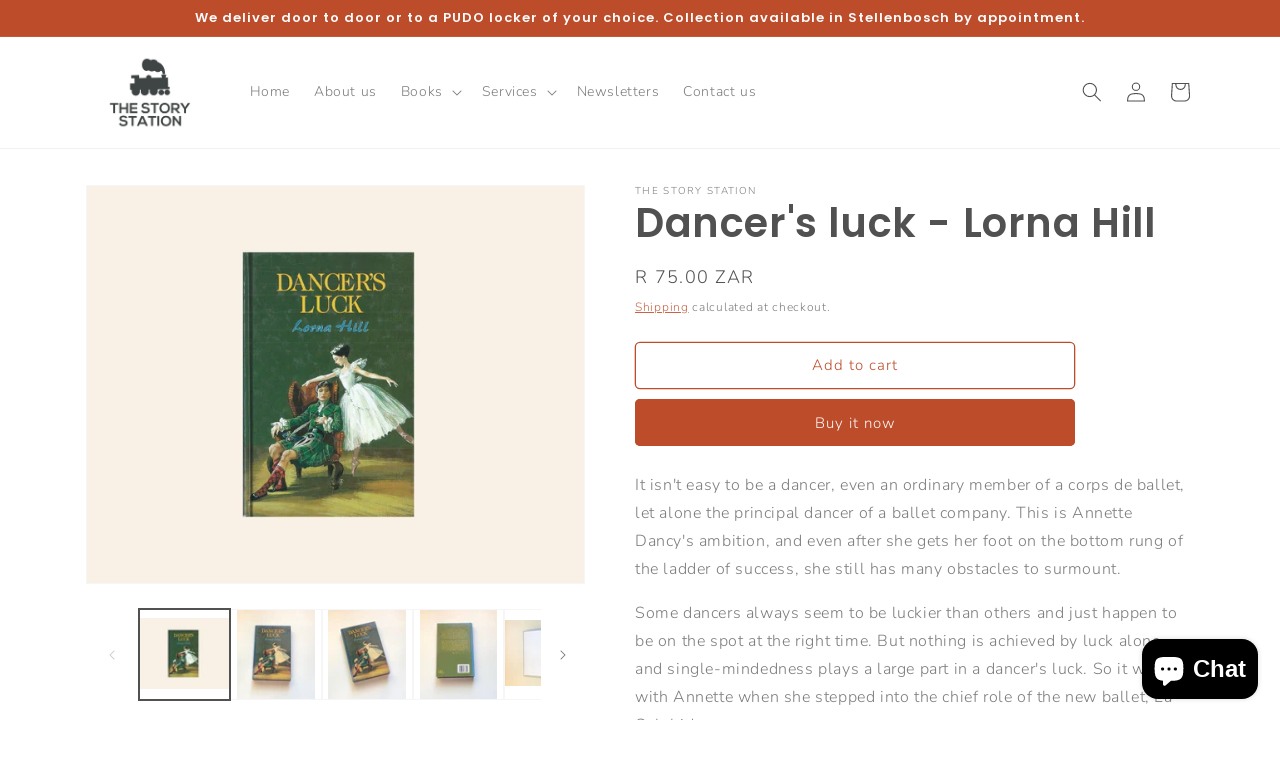

--- FILE ---
content_type: text/html; charset=utf-8
request_url: https://www.thestorystation.co.za/products/dancers-luck-lorna-hill
body_size: 32315
content:
<!doctype html>
<html class="no-js" lang="en">
  <head>
<!-- Google tag (gtag.js) -->
<script async src="https://www.googletagmanager.com/gtag/js?id=G-X3JY035FCH"></script>
<script>
  window.dataLayer = window.dataLayer || [];
  function gtag(){dataLayer.push(arguments);}
  gtag('js', new Date());

  gtag('config', 'G-X3JY035FCH');
</script>
    <meta charset="utf-8">
    <meta http-equiv="X-UA-Compatible" content="IE=edge">
    <meta name="viewport" content="width=device-width,initial-scale=1">
    <meta name="theme-color" content="">
    <link rel="canonical" href="https://www.thestorystation.co.za/products/dancers-luck-lorna-hill">
    <link rel="preconnect" href="https://cdn.shopify.com" crossorigin><link rel="icon" type="image/png" href="//www.thestorystation.co.za/cdn/shop/files/imageedit_2_9111439007.png?crop=center&height=32&v=1660056464&width=32"><link rel="preconnect" href="https://fonts.shopifycdn.com" crossorigin><title>
      Dancer&#39;s luck - Lorna Hill. Secondhand.
 &ndash; The Story Station</title>

    
      <meta name="description" content="It isn&#39;t easy to be a dancer, even an ordinary member of a corps de ballet, let alone the principal dancer of a ballet company. This is Annette Dancy&#39;s ambition, and even after she gets her foot on the bottom rung of the ladder of success, she still has many obstacles to surmount. Some dancers always seem to be luckier">
    

    

<meta property="og:site_name" content="The Story Station">
<meta property="og:url" content="https://www.thestorystation.co.za/products/dancers-luck-lorna-hill">
<meta property="og:title" content="Dancer&#39;s luck - Lorna Hill. Secondhand.">
<meta property="og:type" content="product">
<meta property="og:description" content="It isn&#39;t easy to be a dancer, even an ordinary member of a corps de ballet, let alone the principal dancer of a ballet company. This is Annette Dancy&#39;s ambition, and even after she gets her foot on the bottom rung of the ladder of success, she still has many obstacles to surmount. Some dancers always seem to be luckier"><meta property="og:image" content="http://www.thestorystation.co.za/cdn/shop/files/dddd_7a6d7c8d-d21b-410b-baaf-8b55687892b1.jpg?v=1710883584">
  <meta property="og:image:secure_url" content="https://www.thestorystation.co.za/cdn/shop/files/dddd_7a6d7c8d-d21b-410b-baaf-8b55687892b1.jpg?v=1710883584">
  <meta property="og:image:width" content="1024">
  <meta property="og:image:height" content="815"><meta property="og:price:amount" content="75.00">
  <meta property="og:price:currency" content="ZAR"><meta name="twitter:card" content="summary_large_image">
<meta name="twitter:title" content="Dancer&#39;s luck - Lorna Hill. Secondhand.">
<meta name="twitter:description" content="It isn&#39;t easy to be a dancer, even an ordinary member of a corps de ballet, let alone the principal dancer of a ballet company. This is Annette Dancy&#39;s ambition, and even after she gets her foot on the bottom rung of the ladder of success, she still has many obstacles to surmount. Some dancers always seem to be luckier">


    <script src="//www.thestorystation.co.za/cdn/shop/t/2/assets/global.js?v=24850326154503943211659795526" defer="defer"></script>
    <script>window.performance && window.performance.mark && window.performance.mark('shopify.content_for_header.start');</script><meta name="google-site-verification" content="u_-UzVrlTga9DGAgbR_2cDk4xyKuLu9ykp3fQvEnEwE">
<meta id="shopify-digital-wallet" name="shopify-digital-wallet" content="/65065386223/digital_wallets/dialog">
<link rel="alternate" type="application/json+oembed" href="https://www.thestorystation.co.za/products/dancers-luck-lorna-hill.oembed">
<script async="async" src="/checkouts/internal/preloads.js?locale=en-ZA"></script>
<script id="shopify-features" type="application/json">{"accessToken":"67f9ab82dfddf054199ffdd8136a33ad","betas":["rich-media-storefront-analytics"],"domain":"www.thestorystation.co.za","predictiveSearch":true,"shopId":65065386223,"locale":"en"}</script>
<script>var Shopify = Shopify || {};
Shopify.shop = "the-story-station.myshopify.com";
Shopify.locale = "en";
Shopify.currency = {"active":"ZAR","rate":"1.0"};
Shopify.country = "ZA";
Shopify.theme = {"name":"Dawn","id":134676906223,"schema_name":"Dawn","schema_version":"6.0.2","theme_store_id":887,"role":"main"};
Shopify.theme.handle = "null";
Shopify.theme.style = {"id":null,"handle":null};
Shopify.cdnHost = "www.thestorystation.co.za/cdn";
Shopify.routes = Shopify.routes || {};
Shopify.routes.root = "/";</script>
<script type="module">!function(o){(o.Shopify=o.Shopify||{}).modules=!0}(window);</script>
<script>!function(o){function n(){var o=[];function n(){o.push(Array.prototype.slice.apply(arguments))}return n.q=o,n}var t=o.Shopify=o.Shopify||{};t.loadFeatures=n(),t.autoloadFeatures=n()}(window);</script>
<script id="shop-js-analytics" type="application/json">{"pageType":"product"}</script>
<script defer="defer" async type="module" src="//www.thestorystation.co.za/cdn/shopifycloud/shop-js/modules/v2/client.init-shop-cart-sync_C5BV16lS.en.esm.js"></script>
<script defer="defer" async type="module" src="//www.thestorystation.co.za/cdn/shopifycloud/shop-js/modules/v2/chunk.common_CygWptCX.esm.js"></script>
<script type="module">
  await import("//www.thestorystation.co.za/cdn/shopifycloud/shop-js/modules/v2/client.init-shop-cart-sync_C5BV16lS.en.esm.js");
await import("//www.thestorystation.co.za/cdn/shopifycloud/shop-js/modules/v2/chunk.common_CygWptCX.esm.js");

  window.Shopify.SignInWithShop?.initShopCartSync?.({"fedCMEnabled":true,"windoidEnabled":true});

</script>
<script id="__st">var __st={"a":65065386223,"offset":7200,"reqid":"b3d2a8a5-63b3-4d59-ad7d-17b1e422c701-1768811665","pageurl":"www.thestorystation.co.za\/products\/dancers-luck-lorna-hill","u":"7dc9b4c9daa5","p":"product","rtyp":"product","rid":8329990078703};</script>
<script>window.ShopifyPaypalV4VisibilityTracking = true;</script>
<script id="captcha-bootstrap">!function(){'use strict';const t='contact',e='account',n='new_comment',o=[[t,t],['blogs',n],['comments',n],[t,'customer']],c=[[e,'customer_login'],[e,'guest_login'],[e,'recover_customer_password'],[e,'create_customer']],r=t=>t.map((([t,e])=>`form[action*='/${t}']:not([data-nocaptcha='true']) input[name='form_type'][value='${e}']`)).join(','),a=t=>()=>t?[...document.querySelectorAll(t)].map((t=>t.form)):[];function s(){const t=[...o],e=r(t);return a(e)}const i='password',u='form_key',d=['recaptcha-v3-token','g-recaptcha-response','h-captcha-response',i],f=()=>{try{return window.sessionStorage}catch{return}},m='__shopify_v',_=t=>t.elements[u];function p(t,e,n=!1){try{const o=window.sessionStorage,c=JSON.parse(o.getItem(e)),{data:r}=function(t){const{data:e,action:n}=t;return t[m]||n?{data:e,action:n}:{data:t,action:n}}(c);for(const[e,n]of Object.entries(r))t.elements[e]&&(t.elements[e].value=n);n&&o.removeItem(e)}catch(o){console.error('form repopulation failed',{error:o})}}const l='form_type',E='cptcha';function T(t){t.dataset[E]=!0}const w=window,h=w.document,L='Shopify',v='ce_forms',y='captcha';let A=!1;((t,e)=>{const n=(g='f06e6c50-85a8-45c8-87d0-21a2b65856fe',I='https://cdn.shopify.com/shopifycloud/storefront-forms-hcaptcha/ce_storefront_forms_captcha_hcaptcha.v1.5.2.iife.js',D={infoText:'Protected by hCaptcha',privacyText:'Privacy',termsText:'Terms'},(t,e,n)=>{const o=w[L][v],c=o.bindForm;if(c)return c(t,g,e,D).then(n);var r;o.q.push([[t,g,e,D],n]),r=I,A||(h.body.append(Object.assign(h.createElement('script'),{id:'captcha-provider',async:!0,src:r})),A=!0)});var g,I,D;w[L]=w[L]||{},w[L][v]=w[L][v]||{},w[L][v].q=[],w[L][y]=w[L][y]||{},w[L][y].protect=function(t,e){n(t,void 0,e),T(t)},Object.freeze(w[L][y]),function(t,e,n,w,h,L){const[v,y,A,g]=function(t,e,n){const i=e?o:[],u=t?c:[],d=[...i,...u],f=r(d),m=r(i),_=r(d.filter((([t,e])=>n.includes(e))));return[a(f),a(m),a(_),s()]}(w,h,L),I=t=>{const e=t.target;return e instanceof HTMLFormElement?e:e&&e.form},D=t=>v().includes(t);t.addEventListener('submit',(t=>{const e=I(t);if(!e)return;const n=D(e)&&!e.dataset.hcaptchaBound&&!e.dataset.recaptchaBound,o=_(e),c=g().includes(e)&&(!o||!o.value);(n||c)&&t.preventDefault(),c&&!n&&(function(t){try{if(!f())return;!function(t){const e=f();if(!e)return;const n=_(t);if(!n)return;const o=n.value;o&&e.removeItem(o)}(t);const e=Array.from(Array(32),(()=>Math.random().toString(36)[2])).join('');!function(t,e){_(t)||t.append(Object.assign(document.createElement('input'),{type:'hidden',name:u})),t.elements[u].value=e}(t,e),function(t,e){const n=f();if(!n)return;const o=[...t.querySelectorAll(`input[type='${i}']`)].map((({name:t})=>t)),c=[...d,...o],r={};for(const[a,s]of new FormData(t).entries())c.includes(a)||(r[a]=s);n.setItem(e,JSON.stringify({[m]:1,action:t.action,data:r}))}(t,e)}catch(e){console.error('failed to persist form',e)}}(e),e.submit())}));const S=(t,e)=>{t&&!t.dataset[E]&&(n(t,e.some((e=>e===t))),T(t))};for(const o of['focusin','change'])t.addEventListener(o,(t=>{const e=I(t);D(e)&&S(e,y())}));const B=e.get('form_key'),M=e.get(l),P=B&&M;t.addEventListener('DOMContentLoaded',(()=>{const t=y();if(P)for(const e of t)e.elements[l].value===M&&p(e,B);[...new Set([...A(),...v().filter((t=>'true'===t.dataset.shopifyCaptcha))])].forEach((e=>S(e,t)))}))}(h,new URLSearchParams(w.location.search),n,t,e,['guest_login'])})(!0,!0)}();</script>
<script integrity="sha256-4kQ18oKyAcykRKYeNunJcIwy7WH5gtpwJnB7kiuLZ1E=" data-source-attribution="shopify.loadfeatures" defer="defer" src="//www.thestorystation.co.za/cdn/shopifycloud/storefront/assets/storefront/load_feature-a0a9edcb.js" crossorigin="anonymous"></script>
<script data-source-attribution="shopify.dynamic_checkout.dynamic.init">var Shopify=Shopify||{};Shopify.PaymentButton=Shopify.PaymentButton||{isStorefrontPortableWallets:!0,init:function(){window.Shopify.PaymentButton.init=function(){};var t=document.createElement("script");t.src="https://www.thestorystation.co.za/cdn/shopifycloud/portable-wallets/latest/portable-wallets.en.js",t.type="module",document.head.appendChild(t)}};
</script>
<script data-source-attribution="shopify.dynamic_checkout.buyer_consent">
  function portableWalletsHideBuyerConsent(e){var t=document.getElementById("shopify-buyer-consent"),n=document.getElementById("shopify-subscription-policy-button");t&&n&&(t.classList.add("hidden"),t.setAttribute("aria-hidden","true"),n.removeEventListener("click",e))}function portableWalletsShowBuyerConsent(e){var t=document.getElementById("shopify-buyer-consent"),n=document.getElementById("shopify-subscription-policy-button");t&&n&&(t.classList.remove("hidden"),t.removeAttribute("aria-hidden"),n.addEventListener("click",e))}window.Shopify?.PaymentButton&&(window.Shopify.PaymentButton.hideBuyerConsent=portableWalletsHideBuyerConsent,window.Shopify.PaymentButton.showBuyerConsent=portableWalletsShowBuyerConsent);
</script>
<script>
  function portableWalletsCleanup(e){e&&e.src&&console.error("Failed to load portable wallets script "+e.src);var t=document.querySelectorAll("shopify-accelerated-checkout .shopify-payment-button__skeleton, shopify-accelerated-checkout-cart .wallet-cart-button__skeleton"),e=document.getElementById("shopify-buyer-consent");for(let e=0;e<t.length;e++)t[e].remove();e&&e.remove()}function portableWalletsNotLoadedAsModule(e){e instanceof ErrorEvent&&"string"==typeof e.message&&e.message.includes("import.meta")&&"string"==typeof e.filename&&e.filename.includes("portable-wallets")&&(window.removeEventListener("error",portableWalletsNotLoadedAsModule),window.Shopify.PaymentButton.failedToLoad=e,"loading"===document.readyState?document.addEventListener("DOMContentLoaded",window.Shopify.PaymentButton.init):window.Shopify.PaymentButton.init())}window.addEventListener("error",portableWalletsNotLoadedAsModule);
</script>

<script type="module" src="https://www.thestorystation.co.za/cdn/shopifycloud/portable-wallets/latest/portable-wallets.en.js" onError="portableWalletsCleanup(this)" crossorigin="anonymous"></script>
<script nomodule>
  document.addEventListener("DOMContentLoaded", portableWalletsCleanup);
</script>

<script id='scb4127' type='text/javascript' async='' src='https://www.thestorystation.co.za/cdn/shopifycloud/privacy-banner/storefront-banner.js'></script><link id="shopify-accelerated-checkout-styles" rel="stylesheet" media="screen" href="https://www.thestorystation.co.za/cdn/shopifycloud/portable-wallets/latest/accelerated-checkout-backwards-compat.css" crossorigin="anonymous">
<style id="shopify-accelerated-checkout-cart">
        #shopify-buyer-consent {
  margin-top: 1em;
  display: inline-block;
  width: 100%;
}

#shopify-buyer-consent.hidden {
  display: none;
}

#shopify-subscription-policy-button {
  background: none;
  border: none;
  padding: 0;
  text-decoration: underline;
  font-size: inherit;
  cursor: pointer;
}

#shopify-subscription-policy-button::before {
  box-shadow: none;
}

      </style>
<script id="sections-script" data-sections="product-recommendations,header,footer" defer="defer" src="//www.thestorystation.co.za/cdn/shop/t/2/compiled_assets/scripts.js?v=6086"></script>
<script>window.performance && window.performance.mark && window.performance.mark('shopify.content_for_header.end');</script>


    <style data-shopify>
      @font-face {
  font-family: Nunito;
  font-weight: 300;
  font-style: normal;
  font-display: swap;
  src: url("//www.thestorystation.co.za/cdn/fonts/nunito/nunito_n3.c1d7c2242f5519d084eafc479d7cc132bcc8c480.woff2") format("woff2"),
       url("//www.thestorystation.co.za/cdn/fonts/nunito/nunito_n3.d543cae3671591d99f8b7ed9ea9ca8387fc73b09.woff") format("woff");
}

      @font-face {
  font-family: Nunito;
  font-weight: 700;
  font-style: normal;
  font-display: swap;
  src: url("//www.thestorystation.co.za/cdn/fonts/nunito/nunito_n7.37cf9b8cf43b3322f7e6e13ad2aad62ab5dc9109.woff2") format("woff2"),
       url("//www.thestorystation.co.za/cdn/fonts/nunito/nunito_n7.45cfcfadc6630011252d54d5f5a2c7c98f60d5de.woff") format("woff");
}

      @font-face {
  font-family: Nunito;
  font-weight: 300;
  font-style: italic;
  font-display: swap;
  src: url("//www.thestorystation.co.za/cdn/fonts/nunito/nunito_i3.11db3ddffd5485d801b7a5d8a24c3b0e446751f1.woff2") format("woff2"),
       url("//www.thestorystation.co.za/cdn/fonts/nunito/nunito_i3.7f37c552f86f3fb4c0aae0353840b033f9f464a0.woff") format("woff");
}

      @font-face {
  font-family: Nunito;
  font-weight: 700;
  font-style: italic;
  font-display: swap;
  src: url("//www.thestorystation.co.za/cdn/fonts/nunito/nunito_i7.3f8ba2027bc9ceb1b1764ecab15bae73f86c4632.woff2") format("woff2"),
       url("//www.thestorystation.co.za/cdn/fonts/nunito/nunito_i7.82bfb5f86ec77ada3c9f660da22064c2e46e1469.woff") format("woff");
}

      @font-face {
  font-family: Poppins;
  font-weight: 600;
  font-style: normal;
  font-display: swap;
  src: url("//www.thestorystation.co.za/cdn/fonts/poppins/poppins_n6.aa29d4918bc243723d56b59572e18228ed0786f6.woff2") format("woff2"),
       url("//www.thestorystation.co.za/cdn/fonts/poppins/poppins_n6.5f815d845fe073750885d5b7e619ee00e8111208.woff") format("woff");
}


      :root {
        --font-body-family: Nunito, sans-serif;
        --font-body-style: normal;
        --font-body-weight: 300;
        --font-body-weight-bold: 600;

        --font-heading-family: Poppins, sans-serif;
        --font-heading-style: normal;
        --font-heading-weight: 600;

        --font-body-scale: 1.0;
        --font-heading-scale: 1.0;

        --color-base-text: 81, 81, 81;
        --color-shadow: 81, 81, 81;
        --color-base-background-1: 255, 255, 255;
        --color-base-background-2: 214, 214, 214;
        --color-base-solid-button-labels: 250, 250, 250;
        --color-base-outline-button-labels: 188, 76, 42;
        --color-base-accent-1: 188, 76, 42;
        --color-base-accent-2: 169, 169, 169;
        --payment-terms-background-color: #ffffff;

        --gradient-base-background-1: #ffffff;
        --gradient-base-background-2: #d6d6d6;
        --gradient-base-accent-1: #bc4c2a;
        --gradient-base-accent-2: radial-gradient(rgba(169, 169, 169, 0), rgba(255, 255, 255, 0) 77%, rgba(255, 253, 253, 0) 78%, rgba(210, 200, 203, 0.91) 99%, rgba(168, 255, 251, 1) 100%);

        --media-padding: px;
        --media-border-opacity: 0.05;
        --media-border-width: 1px;
        --media-radius: 0px;
        --media-shadow-opacity: 0.0;
        --media-shadow-horizontal-offset: 0px;
        --media-shadow-vertical-offset: 4px;
        --media-shadow-blur-radius: 5px;
        --media-shadow-visible: 0;

        --page-width: 120rem;
        --page-width-margin: 0rem;

        --card-image-padding: 0.0rem;
        --card-corner-radius: 0.0rem;
        --card-text-alignment: left;
        --card-border-width: 0.0rem;
        --card-border-opacity: 0.1;
        --card-shadow-opacity: 0.0;
        --card-shadow-visible: 0;
        --card-shadow-horizontal-offset: 0.0rem;
        --card-shadow-vertical-offset: 0.4rem;
        --card-shadow-blur-radius: 0.5rem;

        --badge-corner-radius: 0.2rem;

        --popup-border-width: 1px;
        --popup-border-opacity: 0.1;
        --popup-corner-radius: 0px;
        --popup-shadow-opacity: 0.0;
        --popup-shadow-horizontal-offset: 0px;
        --popup-shadow-vertical-offset: 4px;
        --popup-shadow-blur-radius: 5px;

        --drawer-border-width: 1px;
        --drawer-border-opacity: 0.1;
        --drawer-shadow-opacity: 0.0;
        --drawer-shadow-horizontal-offset: 0px;
        --drawer-shadow-vertical-offset: 4px;
        --drawer-shadow-blur-radius: 5px;

        --spacing-sections-desktop: 0px;
        --spacing-sections-mobile: 0px;

        --grid-desktop-vertical-spacing: 8px;
        --grid-desktop-horizontal-spacing: 8px;
        --grid-mobile-vertical-spacing: 4px;
        --grid-mobile-horizontal-spacing: 4px;

        --text-boxes-border-opacity: 0.1;
        --text-boxes-border-width: 0px;
        --text-boxes-radius: 0px;
        --text-boxes-shadow-opacity: 0.0;
        --text-boxes-shadow-visible: 0;
        --text-boxes-shadow-horizontal-offset: 0px;
        --text-boxes-shadow-vertical-offset: 4px;
        --text-boxes-shadow-blur-radius: 5px;

        --buttons-radius: 4px;
        --buttons-radius-outset: 5px;
        --buttons-border-width: 1px;
        --buttons-border-opacity: 1.0;
        --buttons-shadow-opacity: 0.0;
        --buttons-shadow-visible: 0;
        --buttons-shadow-horizontal-offset: 0px;
        --buttons-shadow-vertical-offset: 0px;
        --buttons-shadow-blur-radius: 5px;
        --buttons-border-offset: 0.3px;

        --inputs-radius: 0px;
        --inputs-border-width: 1px;
        --inputs-border-opacity: 0.55;
        --inputs-shadow-opacity: 0.0;
        --inputs-shadow-horizontal-offset: 0px;
        --inputs-margin-offset: 0px;
        --inputs-shadow-vertical-offset: 4px;
        --inputs-shadow-blur-radius: 5px;
        --inputs-radius-outset: 0px;

        --variant-pills-radius: 40px;
        --variant-pills-border-width: 1px;
        --variant-pills-border-opacity: 0.55;
        --variant-pills-shadow-opacity: 0.0;
        --variant-pills-shadow-horizontal-offset: 0px;
        --variant-pills-shadow-vertical-offset: 4px;
        --variant-pills-shadow-blur-radius: 5px;
      }

      *,
      *::before,
      *::after {
        box-sizing: inherit;
      }

      html {
        box-sizing: border-box;
        font-size: calc(var(--font-body-scale) * 62.5%);
        height: 100%;
      }

      body {
        display: grid;
        grid-template-rows: auto auto 1fr auto;
        grid-template-columns: 100%;
        min-height: 100%;
        margin: 0;
        font-size: 1.5rem;
        letter-spacing: 0.06rem;
        line-height: calc(1 + 0.8 / var(--font-body-scale));
        font-family: var(--font-body-family);
        font-style: var(--font-body-style);
        font-weight: var(--font-body-weight);
      }

      @media screen and (min-width: 750px) {
        body {
          font-size: 1.6rem;
        }
      }
    </style>

    <link href="//www.thestorystation.co.za/cdn/shop/t/2/assets/base.css?v=19666067365360246481659795528" rel="stylesheet" type="text/css" media="all" />
<link rel="preload" as="font" href="//www.thestorystation.co.za/cdn/fonts/nunito/nunito_n3.c1d7c2242f5519d084eafc479d7cc132bcc8c480.woff2" type="font/woff2" crossorigin><link rel="preload" as="font" href="//www.thestorystation.co.za/cdn/fonts/poppins/poppins_n6.aa29d4918bc243723d56b59572e18228ed0786f6.woff2" type="font/woff2" crossorigin><link rel="stylesheet" href="//www.thestorystation.co.za/cdn/shop/t/2/assets/component-predictive-search.css?v=165644661289088488651659795526" media="print" onload="this.media='all'"><script>document.documentElement.className = document.documentElement.className.replace('no-js', 'js');
    if (Shopify.designMode) {
      document.documentElement.classList.add('shopify-design-mode');
    }
    </script>
  
        <!-- SlideRule Script Start -->
        <script name="sliderule-tracking" data-ot-ignore>
(function(){
	slideruleData = {
    "version":"v0.0.1",
    "referralExclusion":"/(paypal|visa|MasterCard|clicksafe|arcot\.com|geschuetzteinkaufen|checkout\.shopify\.com|checkout\.rechargeapps\.com|portal\.afterpay\.com|payfort)/",
    "googleSignals":true,
    "anonymizeIp":true,
    "productClicks":true,
    "persistentUserId":true,
    "hideBranding":false,
    "ecommerce":{"currencyCode":"ZAR",
    "impressions":[]},
    "pageType":"product",
	"destinations":{"google_analytics_4":{"measurementIds":["G-PJ98WRD5JB"]}},
    "cookieUpdate":true
	}

	
		slideruleData.themeMode = "live"
	

	


	
	})();
</script>
<script async type="text/javascript" src=https://files.slideruletools.com/eluredils-g.js></script>
        <!-- SlideRule Script End -->
        <script src="https://cdn.shopify.com/extensions/7bc9bb47-adfa-4267-963e-cadee5096caf/inbox-1252/assets/inbox-chat-loader.js" type="text/javascript" defer="defer"></script>
<link href="https://monorail-edge.shopifysvc.com" rel="dns-prefetch">
<script>(function(){if ("sendBeacon" in navigator && "performance" in window) {try {var session_token_from_headers = performance.getEntriesByType('navigation')[0].serverTiming.find(x => x.name == '_s').description;} catch {var session_token_from_headers = undefined;}var session_cookie_matches = document.cookie.match(/_shopify_s=([^;]*)/);var session_token_from_cookie = session_cookie_matches && session_cookie_matches.length === 2 ? session_cookie_matches[1] : "";var session_token = session_token_from_headers || session_token_from_cookie || "";function handle_abandonment_event(e) {var entries = performance.getEntries().filter(function(entry) {return /monorail-edge.shopifysvc.com/.test(entry.name);});if (!window.abandonment_tracked && entries.length === 0) {window.abandonment_tracked = true;var currentMs = Date.now();var navigation_start = performance.timing.navigationStart;var payload = {shop_id: 65065386223,url: window.location.href,navigation_start,duration: currentMs - navigation_start,session_token,page_type: "product"};window.navigator.sendBeacon("https://monorail-edge.shopifysvc.com/v1/produce", JSON.stringify({schema_id: "online_store_buyer_site_abandonment/1.1",payload: payload,metadata: {event_created_at_ms: currentMs,event_sent_at_ms: currentMs}}));}}window.addEventListener('pagehide', handle_abandonment_event);}}());</script>
<script id="web-pixels-manager-setup">(function e(e,d,r,n,o){if(void 0===o&&(o={}),!Boolean(null===(a=null===(i=window.Shopify)||void 0===i?void 0:i.analytics)||void 0===a?void 0:a.replayQueue)){var i,a;window.Shopify=window.Shopify||{};var t=window.Shopify;t.analytics=t.analytics||{};var s=t.analytics;s.replayQueue=[],s.publish=function(e,d,r){return s.replayQueue.push([e,d,r]),!0};try{self.performance.mark("wpm:start")}catch(e){}var l=function(){var e={modern:/Edge?\/(1{2}[4-9]|1[2-9]\d|[2-9]\d{2}|\d{4,})\.\d+(\.\d+|)|Firefox\/(1{2}[4-9]|1[2-9]\d|[2-9]\d{2}|\d{4,})\.\d+(\.\d+|)|Chrom(ium|e)\/(9{2}|\d{3,})\.\d+(\.\d+|)|(Maci|X1{2}).+ Version\/(15\.\d+|(1[6-9]|[2-9]\d|\d{3,})\.\d+)([,.]\d+|)( \(\w+\)|)( Mobile\/\w+|) Safari\/|Chrome.+OPR\/(9{2}|\d{3,})\.\d+\.\d+|(CPU[ +]OS|iPhone[ +]OS|CPU[ +]iPhone|CPU IPhone OS|CPU iPad OS)[ +]+(15[._]\d+|(1[6-9]|[2-9]\d|\d{3,})[._]\d+)([._]\d+|)|Android:?[ /-](13[3-9]|1[4-9]\d|[2-9]\d{2}|\d{4,})(\.\d+|)(\.\d+|)|Android.+Firefox\/(13[5-9]|1[4-9]\d|[2-9]\d{2}|\d{4,})\.\d+(\.\d+|)|Android.+Chrom(ium|e)\/(13[3-9]|1[4-9]\d|[2-9]\d{2}|\d{4,})\.\d+(\.\d+|)|SamsungBrowser\/([2-9]\d|\d{3,})\.\d+/,legacy:/Edge?\/(1[6-9]|[2-9]\d|\d{3,})\.\d+(\.\d+|)|Firefox\/(5[4-9]|[6-9]\d|\d{3,})\.\d+(\.\d+|)|Chrom(ium|e)\/(5[1-9]|[6-9]\d|\d{3,})\.\d+(\.\d+|)([\d.]+$|.*Safari\/(?![\d.]+ Edge\/[\d.]+$))|(Maci|X1{2}).+ Version\/(10\.\d+|(1[1-9]|[2-9]\d|\d{3,})\.\d+)([,.]\d+|)( \(\w+\)|)( Mobile\/\w+|) Safari\/|Chrome.+OPR\/(3[89]|[4-9]\d|\d{3,})\.\d+\.\d+|(CPU[ +]OS|iPhone[ +]OS|CPU[ +]iPhone|CPU IPhone OS|CPU iPad OS)[ +]+(10[._]\d+|(1[1-9]|[2-9]\d|\d{3,})[._]\d+)([._]\d+|)|Android:?[ /-](13[3-9]|1[4-9]\d|[2-9]\d{2}|\d{4,})(\.\d+|)(\.\d+|)|Mobile Safari.+OPR\/([89]\d|\d{3,})\.\d+\.\d+|Android.+Firefox\/(13[5-9]|1[4-9]\d|[2-9]\d{2}|\d{4,})\.\d+(\.\d+|)|Android.+Chrom(ium|e)\/(13[3-9]|1[4-9]\d|[2-9]\d{2}|\d{4,})\.\d+(\.\d+|)|Android.+(UC? ?Browser|UCWEB|U3)[ /]?(15\.([5-9]|\d{2,})|(1[6-9]|[2-9]\d|\d{3,})\.\d+)\.\d+|SamsungBrowser\/(5\.\d+|([6-9]|\d{2,})\.\d+)|Android.+MQ{2}Browser\/(14(\.(9|\d{2,})|)|(1[5-9]|[2-9]\d|\d{3,})(\.\d+|))(\.\d+|)|K[Aa][Ii]OS\/(3\.\d+|([4-9]|\d{2,})\.\d+)(\.\d+|)/},d=e.modern,r=e.legacy,n=navigator.userAgent;return n.match(d)?"modern":n.match(r)?"legacy":"unknown"}(),u="modern"===l?"modern":"legacy",c=(null!=n?n:{modern:"",legacy:""})[u],f=function(e){return[e.baseUrl,"/wpm","/b",e.hashVersion,"modern"===e.buildTarget?"m":"l",".js"].join("")}({baseUrl:d,hashVersion:r,buildTarget:u}),m=function(e){var d=e.version,r=e.bundleTarget,n=e.surface,o=e.pageUrl,i=e.monorailEndpoint;return{emit:function(e){var a=e.status,t=e.errorMsg,s=(new Date).getTime(),l=JSON.stringify({metadata:{event_sent_at_ms:s},events:[{schema_id:"web_pixels_manager_load/3.1",payload:{version:d,bundle_target:r,page_url:o,status:a,surface:n,error_msg:t},metadata:{event_created_at_ms:s}}]});if(!i)return console&&console.warn&&console.warn("[Web Pixels Manager] No Monorail endpoint provided, skipping logging."),!1;try{return self.navigator.sendBeacon.bind(self.navigator)(i,l)}catch(e){}var u=new XMLHttpRequest;try{return u.open("POST",i,!0),u.setRequestHeader("Content-Type","text/plain"),u.send(l),!0}catch(e){return console&&console.warn&&console.warn("[Web Pixels Manager] Got an unhandled error while logging to Monorail."),!1}}}}({version:r,bundleTarget:l,surface:e.surface,pageUrl:self.location.href,monorailEndpoint:e.monorailEndpoint});try{o.browserTarget=l,function(e){var d=e.src,r=e.async,n=void 0===r||r,o=e.onload,i=e.onerror,a=e.sri,t=e.scriptDataAttributes,s=void 0===t?{}:t,l=document.createElement("script"),u=document.querySelector("head"),c=document.querySelector("body");if(l.async=n,l.src=d,a&&(l.integrity=a,l.crossOrigin="anonymous"),s)for(var f in s)if(Object.prototype.hasOwnProperty.call(s,f))try{l.dataset[f]=s[f]}catch(e){}if(o&&l.addEventListener("load",o),i&&l.addEventListener("error",i),u)u.appendChild(l);else{if(!c)throw new Error("Did not find a head or body element to append the script");c.appendChild(l)}}({src:f,async:!0,onload:function(){if(!function(){var e,d;return Boolean(null===(d=null===(e=window.Shopify)||void 0===e?void 0:e.analytics)||void 0===d?void 0:d.initialized)}()){var d=window.webPixelsManager.init(e)||void 0;if(d){var r=window.Shopify.analytics;r.replayQueue.forEach((function(e){var r=e[0],n=e[1],o=e[2];d.publishCustomEvent(r,n,o)})),r.replayQueue=[],r.publish=d.publishCustomEvent,r.visitor=d.visitor,r.initialized=!0}}},onerror:function(){return m.emit({status:"failed",errorMsg:"".concat(f," has failed to load")})},sri:function(e){var d=/^sha384-[A-Za-z0-9+/=]+$/;return"string"==typeof e&&d.test(e)}(c)?c:"",scriptDataAttributes:o}),m.emit({status:"loading"})}catch(e){m.emit({status:"failed",errorMsg:(null==e?void 0:e.message)||"Unknown error"})}}})({shopId: 65065386223,storefrontBaseUrl: "https://www.thestorystation.co.za",extensionsBaseUrl: "https://extensions.shopifycdn.com/cdn/shopifycloud/web-pixels-manager",monorailEndpoint: "https://monorail-edge.shopifysvc.com/unstable/produce_batch",surface: "storefront-renderer",enabledBetaFlags: ["2dca8a86"],webPixelsConfigList: [{"id":"472416495","configuration":"{\"config\":\"{\\\"pixel_id\\\":\\\"G-PJ98WRD5JB\\\",\\\"target_country\\\":\\\"ZA\\\",\\\"gtag_events\\\":[{\\\"type\\\":\\\"begin_checkout\\\",\\\"action_label\\\":\\\"G-PJ98WRD5JB\\\"},{\\\"type\\\":\\\"search\\\",\\\"action_label\\\":\\\"G-PJ98WRD5JB\\\"},{\\\"type\\\":\\\"view_item\\\",\\\"action_label\\\":[\\\"G-PJ98WRD5JB\\\",\\\"MC-70T4XW3BML\\\"]},{\\\"type\\\":\\\"purchase\\\",\\\"action_label\\\":[\\\"G-PJ98WRD5JB\\\",\\\"MC-70T4XW3BML\\\"]},{\\\"type\\\":\\\"page_view\\\",\\\"action_label\\\":[\\\"G-PJ98WRD5JB\\\",\\\"MC-70T4XW3BML\\\"]},{\\\"type\\\":\\\"add_payment_info\\\",\\\"action_label\\\":\\\"G-PJ98WRD5JB\\\"},{\\\"type\\\":\\\"add_to_cart\\\",\\\"action_label\\\":\\\"G-PJ98WRD5JB\\\"}],\\\"enable_monitoring_mode\\\":false}\"}","eventPayloadVersion":"v1","runtimeContext":"OPEN","scriptVersion":"b2a88bafab3e21179ed38636efcd8a93","type":"APP","apiClientId":1780363,"privacyPurposes":[],"dataSharingAdjustments":{"protectedCustomerApprovalScopes":["read_customer_address","read_customer_email","read_customer_name","read_customer_personal_data","read_customer_phone"]}},{"id":"87228655","eventPayloadVersion":"v1","runtimeContext":"LAX","scriptVersion":"1","type":"CUSTOM","privacyPurposes":["ANALYTICS"],"name":"Google Analytics tag (migrated)"},{"id":"shopify-app-pixel","configuration":"{}","eventPayloadVersion":"v1","runtimeContext":"STRICT","scriptVersion":"0450","apiClientId":"shopify-pixel","type":"APP","privacyPurposes":["ANALYTICS","MARKETING"]},{"id":"shopify-custom-pixel","eventPayloadVersion":"v1","runtimeContext":"LAX","scriptVersion":"0450","apiClientId":"shopify-pixel","type":"CUSTOM","privacyPurposes":["ANALYTICS","MARKETING"]}],isMerchantRequest: false,initData: {"shop":{"name":"The Story Station","paymentSettings":{"currencyCode":"ZAR"},"myshopifyDomain":"the-story-station.myshopify.com","countryCode":"ZA","storefrontUrl":"https:\/\/www.thestorystation.co.za"},"customer":null,"cart":null,"checkout":null,"productVariants":[{"price":{"amount":75.0,"currencyCode":"ZAR"},"product":{"title":"Dancer's luck - Lorna Hill","vendor":"The Story Station","id":"8329990078703","untranslatedTitle":"Dancer's luck - Lorna Hill","url":"\/products\/dancers-luck-lorna-hill","type":"Books"},"id":"44662821290223","image":{"src":"\/\/www.thestorystation.co.za\/cdn\/shop\/files\/dddd_7a6d7c8d-d21b-410b-baaf-8b55687892b1.jpg?v=1710883584"},"sku":"DAN01338","title":"Default Title","untranslatedTitle":"Default Title"}],"purchasingCompany":null},},"https://www.thestorystation.co.za/cdn","fcfee988w5aeb613cpc8e4bc33m6693e112",{"modern":"","legacy":""},{"shopId":"65065386223","storefrontBaseUrl":"https:\/\/www.thestorystation.co.za","extensionBaseUrl":"https:\/\/extensions.shopifycdn.com\/cdn\/shopifycloud\/web-pixels-manager","surface":"storefront-renderer","enabledBetaFlags":"[\"2dca8a86\"]","isMerchantRequest":"false","hashVersion":"fcfee988w5aeb613cpc8e4bc33m6693e112","publish":"custom","events":"[[\"page_viewed\",{}],[\"product_viewed\",{\"productVariant\":{\"price\":{\"amount\":75.0,\"currencyCode\":\"ZAR\"},\"product\":{\"title\":\"Dancer's luck - Lorna Hill\",\"vendor\":\"The Story Station\",\"id\":\"8329990078703\",\"untranslatedTitle\":\"Dancer's luck - Lorna Hill\",\"url\":\"\/products\/dancers-luck-lorna-hill\",\"type\":\"Books\"},\"id\":\"44662821290223\",\"image\":{\"src\":\"\/\/www.thestorystation.co.za\/cdn\/shop\/files\/dddd_7a6d7c8d-d21b-410b-baaf-8b55687892b1.jpg?v=1710883584\"},\"sku\":\"DAN01338\",\"title\":\"Default Title\",\"untranslatedTitle\":\"Default Title\"}}]]"});</script><script>
  window.ShopifyAnalytics = window.ShopifyAnalytics || {};
  window.ShopifyAnalytics.meta = window.ShopifyAnalytics.meta || {};
  window.ShopifyAnalytics.meta.currency = 'ZAR';
  var meta = {"product":{"id":8329990078703,"gid":"gid:\/\/shopify\/Product\/8329990078703","vendor":"The Story Station","type":"Books","handle":"dancers-luck-lorna-hill","variants":[{"id":44662821290223,"price":7500,"name":"Dancer's luck - Lorna Hill","public_title":null,"sku":"DAN01338"}],"remote":false},"page":{"pageType":"product","resourceType":"product","resourceId":8329990078703,"requestId":"b3d2a8a5-63b3-4d59-ad7d-17b1e422c701-1768811665"}};
  for (var attr in meta) {
    window.ShopifyAnalytics.meta[attr] = meta[attr];
  }
</script>
<script class="analytics">
  (function () {
    var customDocumentWrite = function(content) {
      var jquery = null;

      if (window.jQuery) {
        jquery = window.jQuery;
      } else if (window.Checkout && window.Checkout.$) {
        jquery = window.Checkout.$;
      }

      if (jquery) {
        jquery('body').append(content);
      }
    };

    var hasLoggedConversion = function(token) {
      if (token) {
        return document.cookie.indexOf('loggedConversion=' + token) !== -1;
      }
      return false;
    }

    var setCookieIfConversion = function(token) {
      if (token) {
        var twoMonthsFromNow = new Date(Date.now());
        twoMonthsFromNow.setMonth(twoMonthsFromNow.getMonth() + 2);

        document.cookie = 'loggedConversion=' + token + '; expires=' + twoMonthsFromNow;
      }
    }

    var trekkie = window.ShopifyAnalytics.lib = window.trekkie = window.trekkie || [];
    if (trekkie.integrations) {
      return;
    }
    trekkie.methods = [
      'identify',
      'page',
      'ready',
      'track',
      'trackForm',
      'trackLink'
    ];
    trekkie.factory = function(method) {
      return function() {
        var args = Array.prototype.slice.call(arguments);
        args.unshift(method);
        trekkie.push(args);
        return trekkie;
      };
    };
    for (var i = 0; i < trekkie.methods.length; i++) {
      var key = trekkie.methods[i];
      trekkie[key] = trekkie.factory(key);
    }
    trekkie.load = function(config) {
      trekkie.config = config || {};
      trekkie.config.initialDocumentCookie = document.cookie;
      var first = document.getElementsByTagName('script')[0];
      var script = document.createElement('script');
      script.type = 'text/javascript';
      script.onerror = function(e) {
        var scriptFallback = document.createElement('script');
        scriptFallback.type = 'text/javascript';
        scriptFallback.onerror = function(error) {
                var Monorail = {
      produce: function produce(monorailDomain, schemaId, payload) {
        var currentMs = new Date().getTime();
        var event = {
          schema_id: schemaId,
          payload: payload,
          metadata: {
            event_created_at_ms: currentMs,
            event_sent_at_ms: currentMs
          }
        };
        return Monorail.sendRequest("https://" + monorailDomain + "/v1/produce", JSON.stringify(event));
      },
      sendRequest: function sendRequest(endpointUrl, payload) {
        // Try the sendBeacon API
        if (window && window.navigator && typeof window.navigator.sendBeacon === 'function' && typeof window.Blob === 'function' && !Monorail.isIos12()) {
          var blobData = new window.Blob([payload], {
            type: 'text/plain'
          });

          if (window.navigator.sendBeacon(endpointUrl, blobData)) {
            return true;
          } // sendBeacon was not successful

        } // XHR beacon

        var xhr = new XMLHttpRequest();

        try {
          xhr.open('POST', endpointUrl);
          xhr.setRequestHeader('Content-Type', 'text/plain');
          xhr.send(payload);
        } catch (e) {
          console.log(e);
        }

        return false;
      },
      isIos12: function isIos12() {
        return window.navigator.userAgent.lastIndexOf('iPhone; CPU iPhone OS 12_') !== -1 || window.navigator.userAgent.lastIndexOf('iPad; CPU OS 12_') !== -1;
      }
    };
    Monorail.produce('monorail-edge.shopifysvc.com',
      'trekkie_storefront_load_errors/1.1',
      {shop_id: 65065386223,
      theme_id: 134676906223,
      app_name: "storefront",
      context_url: window.location.href,
      source_url: "//www.thestorystation.co.za/cdn/s/trekkie.storefront.cd680fe47e6c39ca5d5df5f0a32d569bc48c0f27.min.js"});

        };
        scriptFallback.async = true;
        scriptFallback.src = '//www.thestorystation.co.za/cdn/s/trekkie.storefront.cd680fe47e6c39ca5d5df5f0a32d569bc48c0f27.min.js';
        first.parentNode.insertBefore(scriptFallback, first);
      };
      script.async = true;
      script.src = '//www.thestorystation.co.za/cdn/s/trekkie.storefront.cd680fe47e6c39ca5d5df5f0a32d569bc48c0f27.min.js';
      first.parentNode.insertBefore(script, first);
    };
    trekkie.load(
      {"Trekkie":{"appName":"storefront","development":false,"defaultAttributes":{"shopId":65065386223,"isMerchantRequest":null,"themeId":134676906223,"themeCityHash":"6950175531593198720","contentLanguage":"en","currency":"ZAR","eventMetadataId":"baa2fa15-3c5f-47fd-bddf-6cfd2a1bc7de"},"isServerSideCookieWritingEnabled":true,"monorailRegion":"shop_domain","enabledBetaFlags":["65f19447"]},"Session Attribution":{},"S2S":{"facebookCapiEnabled":false,"source":"trekkie-storefront-renderer","apiClientId":580111}}
    );

    var loaded = false;
    trekkie.ready(function() {
      if (loaded) return;
      loaded = true;

      window.ShopifyAnalytics.lib = window.trekkie;

      var originalDocumentWrite = document.write;
      document.write = customDocumentWrite;
      try { window.ShopifyAnalytics.merchantGoogleAnalytics.call(this); } catch(error) {};
      document.write = originalDocumentWrite;

      window.ShopifyAnalytics.lib.page(null,{"pageType":"product","resourceType":"product","resourceId":8329990078703,"requestId":"b3d2a8a5-63b3-4d59-ad7d-17b1e422c701-1768811665","shopifyEmitted":true});

      var match = window.location.pathname.match(/checkouts\/(.+)\/(thank_you|post_purchase)/)
      var token = match? match[1]: undefined;
      if (!hasLoggedConversion(token)) {
        setCookieIfConversion(token);
        window.ShopifyAnalytics.lib.track("Viewed Product",{"currency":"ZAR","variantId":44662821290223,"productId":8329990078703,"productGid":"gid:\/\/shopify\/Product\/8329990078703","name":"Dancer's luck - Lorna Hill","price":"75.00","sku":"DAN01338","brand":"The Story Station","variant":null,"category":"Books","nonInteraction":true,"remote":false},undefined,undefined,{"shopifyEmitted":true});
      window.ShopifyAnalytics.lib.track("monorail:\/\/trekkie_storefront_viewed_product\/1.1",{"currency":"ZAR","variantId":44662821290223,"productId":8329990078703,"productGid":"gid:\/\/shopify\/Product\/8329990078703","name":"Dancer's luck - Lorna Hill","price":"75.00","sku":"DAN01338","brand":"The Story Station","variant":null,"category":"Books","nonInteraction":true,"remote":false,"referer":"https:\/\/www.thestorystation.co.za\/products\/dancers-luck-lorna-hill"});
      }
    });


        var eventsListenerScript = document.createElement('script');
        eventsListenerScript.async = true;
        eventsListenerScript.src = "//www.thestorystation.co.za/cdn/shopifycloud/storefront/assets/shop_events_listener-3da45d37.js";
        document.getElementsByTagName('head')[0].appendChild(eventsListenerScript);

})();</script>
  <script>
  if (!window.ga || (window.ga && typeof window.ga !== 'function')) {
    window.ga = function ga() {
      (window.ga.q = window.ga.q || []).push(arguments);
      if (window.Shopify && window.Shopify.analytics && typeof window.Shopify.analytics.publish === 'function') {
        window.Shopify.analytics.publish("ga_stub_called", {}, {sendTo: "google_osp_migration"});
      }
      console.error("Shopify's Google Analytics stub called with:", Array.from(arguments), "\nSee https://help.shopify.com/manual/promoting-marketing/pixels/pixel-migration#google for more information.");
    };
    if (window.Shopify && window.Shopify.analytics && typeof window.Shopify.analytics.publish === 'function') {
      window.Shopify.analytics.publish("ga_stub_initialized", {}, {sendTo: "google_osp_migration"});
    }
  }
</script>
<script
  defer
  src="https://www.thestorystation.co.za/cdn/shopifycloud/perf-kit/shopify-perf-kit-3.0.4.min.js"
  data-application="storefront-renderer"
  data-shop-id="65065386223"
  data-render-region="gcp-us-central1"
  data-page-type="product"
  data-theme-instance-id="134676906223"
  data-theme-name="Dawn"
  data-theme-version="6.0.2"
  data-monorail-region="shop_domain"
  data-resource-timing-sampling-rate="10"
  data-shs="true"
  data-shs-beacon="true"
  data-shs-export-with-fetch="true"
  data-shs-logs-sample-rate="1"
  data-shs-beacon-endpoint="https://www.thestorystation.co.za/api/collect"
></script>
</head>

  <body class="gradient">
    <a class="skip-to-content-link button visually-hidden" href="#MainContent">
      Skip to content
    </a><div id="shopify-section-announcement-bar" class="shopify-section"><div class="announcement-bar color-accent-1 gradient" role="region" aria-label="Announcement" ><p class="announcement-bar__message h5">
                We deliver door to door or to a PUDO locker of your choice. Collection available in Stellenbosch by appointment.
</p></div>
</div>
    <div id="shopify-section-header" class="shopify-section section-header"><link rel="stylesheet" href="//www.thestorystation.co.za/cdn/shop/t/2/assets/component-list-menu.css?v=151968516119678728991659795527" media="print" onload="this.media='all'">
<link rel="stylesheet" href="//www.thestorystation.co.za/cdn/shop/t/2/assets/component-search.css?v=96455689198851321781659795526" media="print" onload="this.media='all'">
<link rel="stylesheet" href="//www.thestorystation.co.za/cdn/shop/t/2/assets/component-menu-drawer.css?v=182311192829367774911659795526" media="print" onload="this.media='all'">
<link rel="stylesheet" href="//www.thestorystation.co.za/cdn/shop/t/2/assets/component-cart-notification.css?v=119852831333870967341659795525" media="print" onload="this.media='all'">
<link rel="stylesheet" href="//www.thestorystation.co.za/cdn/shop/t/2/assets/component-cart-items.css?v=23917223812499722491659795528" media="print" onload="this.media='all'"><link rel="stylesheet" href="//www.thestorystation.co.za/cdn/shop/t/2/assets/component-price.css?v=112673864592427438181659795526" media="print" onload="this.media='all'">
  <link rel="stylesheet" href="//www.thestorystation.co.za/cdn/shop/t/2/assets/component-loading-overlay.css?v=167310470843593579841659795528" media="print" onload="this.media='all'"><link rel="stylesheet" href="//www.thestorystation.co.za/cdn/shop/t/2/assets/component-mega-menu.css?v=177496590996265276461659795528" media="print" onload="this.media='all'">
  <noscript><link href="//www.thestorystation.co.za/cdn/shop/t/2/assets/component-mega-menu.css?v=177496590996265276461659795528" rel="stylesheet" type="text/css" media="all" /></noscript><noscript><link href="//www.thestorystation.co.za/cdn/shop/t/2/assets/component-list-menu.css?v=151968516119678728991659795527" rel="stylesheet" type="text/css" media="all" /></noscript>
<noscript><link href="//www.thestorystation.co.za/cdn/shop/t/2/assets/component-search.css?v=96455689198851321781659795526" rel="stylesheet" type="text/css" media="all" /></noscript>
<noscript><link href="//www.thestorystation.co.za/cdn/shop/t/2/assets/component-menu-drawer.css?v=182311192829367774911659795526" rel="stylesheet" type="text/css" media="all" /></noscript>
<noscript><link href="//www.thestorystation.co.za/cdn/shop/t/2/assets/component-cart-notification.css?v=119852831333870967341659795525" rel="stylesheet" type="text/css" media="all" /></noscript>
<noscript><link href="//www.thestorystation.co.za/cdn/shop/t/2/assets/component-cart-items.css?v=23917223812499722491659795528" rel="stylesheet" type="text/css" media="all" /></noscript>

<style>
  header-drawer {
    justify-self: start;
    margin-left: -1.2rem;
  }

  .header__heading-logo {
    max-width: 120px;
  }

  @media screen and (min-width: 990px) {
    header-drawer {
      display: none;
    }
  }

  .menu-drawer-container {
    display: flex;
  }

  .list-menu {
    list-style: none;
    padding: 0;
    margin: 0;
  }

  .list-menu--inline {
    display: inline-flex;
    flex-wrap: wrap;
  }

  summary.list-menu__item {
    padding-right: 2.7rem;
  }

  .list-menu__item {
    display: flex;
    align-items: center;
    line-height: calc(1 + 0.3 / var(--font-body-scale));
  }

  .list-menu__item--link {
    text-decoration: none;
    padding-bottom: 1rem;
    padding-top: 1rem;
    line-height: calc(1 + 0.8 / var(--font-body-scale));
  }

  @media screen and (min-width: 750px) {
    .list-menu__item--link {
      padding-bottom: 0.5rem;
      padding-top: 0.5rem;
    }
  }
</style><style data-shopify>.header {
    padding-top: 4px;
    padding-bottom: 4px;
  }

  .section-header {
    margin-bottom: 0px;
  }

  @media screen and (min-width: 750px) {
    .section-header {
      margin-bottom: 0px;
    }
  }

  @media screen and (min-width: 990px) {
    .header {
      padding-top: 8px;
      padding-bottom: 8px;
    }
  }</style><script src="//www.thestorystation.co.za/cdn/shop/t/2/assets/details-disclosure.js?v=153497636716254413831659795528" defer="defer"></script>
<script src="//www.thestorystation.co.za/cdn/shop/t/2/assets/details-modal.js?v=4511761896672669691659795528" defer="defer"></script>
<script src="//www.thestorystation.co.za/cdn/shop/t/2/assets/cart-notification.js?v=31179948596492670111659795526" defer="defer"></script><svg xmlns="http://www.w3.org/2000/svg" class="hidden">
  <symbol id="icon-search" viewbox="0 0 18 19" fill="none">
    <path fill-rule="evenodd" clip-rule="evenodd" d="M11.03 11.68A5.784 5.784 0 112.85 3.5a5.784 5.784 0 018.18 8.18zm.26 1.12a6.78 6.78 0 11.72-.7l5.4 5.4a.5.5 0 11-.71.7l-5.41-5.4z" fill="currentColor"/>
  </symbol>

  <symbol id="icon-close" class="icon icon-close" fill="none" viewBox="0 0 18 17">
    <path d="M.865 15.978a.5.5 0 00.707.707l7.433-7.431 7.579 7.282a.501.501 0 00.846-.37.5.5 0 00-.153-.351L9.712 8.546l7.417-7.416a.5.5 0 10-.707-.708L8.991 7.853 1.413.573a.5.5 0 10-.693.72l7.563 7.268-7.418 7.417z" fill="currentColor">
  </symbol>
</svg>
<div class="header-wrapper color-background-1 gradient header-wrapper--border-bottom">
  <header class="header header--middle-left page-width header--has-menu"><header-drawer data-breakpoint="tablet">
        <details id="Details-menu-drawer-container" class="menu-drawer-container">
          <summary class="header__icon header__icon--menu header__icon--summary link focus-inset" aria-label="Menu">
            <span>
              <svg xmlns="http://www.w3.org/2000/svg" aria-hidden="true" focusable="false" role="presentation" class="icon icon-hamburger" fill="none" viewBox="0 0 18 16">
  <path d="M1 .5a.5.5 0 100 1h15.71a.5.5 0 000-1H1zM.5 8a.5.5 0 01.5-.5h15.71a.5.5 0 010 1H1A.5.5 0 01.5 8zm0 7a.5.5 0 01.5-.5h15.71a.5.5 0 010 1H1a.5.5 0 01-.5-.5z" fill="currentColor">
</svg>

              <svg xmlns="http://www.w3.org/2000/svg" aria-hidden="true" focusable="false" role="presentation" class="icon icon-close" fill="none" viewBox="0 0 18 17">
  <path d="M.865 15.978a.5.5 0 00.707.707l7.433-7.431 7.579 7.282a.501.501 0 00.846-.37.5.5 0 00-.153-.351L9.712 8.546l7.417-7.416a.5.5 0 10-.707-.708L8.991 7.853 1.413.573a.5.5 0 10-.693.72l7.563 7.268-7.418 7.417z" fill="currentColor">
</svg>

            </span>
          </summary>
          <div id="menu-drawer" class="gradient menu-drawer motion-reduce" tabindex="-1">
            <div class="menu-drawer__inner-container">
              <div class="menu-drawer__navigation-container">
                <nav class="menu-drawer__navigation">
                  <ul class="menu-drawer__menu has-submenu list-menu" role="list"><li><a href="/" class="menu-drawer__menu-item list-menu__item link link--text focus-inset">
                            Home
                          </a></li><li><a href="/pages/about-us" class="menu-drawer__menu-item list-menu__item link link--text focus-inset">
                            About us
                          </a></li><li><details id="Details-menu-drawer-menu-item-3">
                            <summary class="menu-drawer__menu-item list-menu__item link link--text focus-inset">
                              Books
                              <svg viewBox="0 0 14 10" fill="none" aria-hidden="true" focusable="false" role="presentation" class="icon icon-arrow" xmlns="http://www.w3.org/2000/svg">
  <path fill-rule="evenodd" clip-rule="evenodd" d="M8.537.808a.5.5 0 01.817-.162l4 4a.5.5 0 010 .708l-4 4a.5.5 0 11-.708-.708L11.793 5.5H1a.5.5 0 010-1h10.793L8.646 1.354a.5.5 0 01-.109-.546z" fill="currentColor">
</svg>

                              <svg aria-hidden="true" focusable="false" role="presentation" class="icon icon-caret" viewBox="0 0 10 6">
  <path fill-rule="evenodd" clip-rule="evenodd" d="M9.354.646a.5.5 0 00-.708 0L5 4.293 1.354.646a.5.5 0 00-.708.708l4 4a.5.5 0 00.708 0l4-4a.5.5 0 000-.708z" fill="currentColor">
</svg>

                            </summary>
                            <div id="link-Books" class="menu-drawer__submenu has-submenu gradient motion-reduce" tabindex="-1">
                              <div class="menu-drawer__inner-submenu">
                                <button class="menu-drawer__close-button link link--text focus-inset" aria-expanded="true">
                                  <svg viewBox="0 0 14 10" fill="none" aria-hidden="true" focusable="false" role="presentation" class="icon icon-arrow" xmlns="http://www.w3.org/2000/svg">
  <path fill-rule="evenodd" clip-rule="evenodd" d="M8.537.808a.5.5 0 01.817-.162l4 4a.5.5 0 010 .708l-4 4a.5.5 0 11-.708-.708L11.793 5.5H1a.5.5 0 010-1h10.793L8.646 1.354a.5.5 0 01-.109-.546z" fill="currentColor">
</svg>

                                  Books
                                </button>
                                <ul class="menu-drawer__menu list-menu" role="list" tabindex="-1"><li><a href="/collections/all" class="menu-drawer__menu-item link link--text list-menu__item focus-inset">
                                          Shop all
                                        </a></li><li><a href="/pages/explore-genres" class="menu-drawer__menu-item link link--text list-menu__item focus-inset">
                                          Shop by genre
                                        </a></li><li><a href="/pages/book-condition-guide" class="menu-drawer__menu-item link link--text list-menu__item focus-inset">
                                          Book condition guide
                                        </a></li></ul>
                              </div>
                            </div>
                          </details></li><li><details id="Details-menu-drawer-menu-item-4">
                            <summary class="menu-drawer__menu-item list-menu__item link link--text focus-inset">
                              Services
                              <svg viewBox="0 0 14 10" fill="none" aria-hidden="true" focusable="false" role="presentation" class="icon icon-arrow" xmlns="http://www.w3.org/2000/svg">
  <path fill-rule="evenodd" clip-rule="evenodd" d="M8.537.808a.5.5 0 01.817-.162l4 4a.5.5 0 010 .708l-4 4a.5.5 0 11-.708-.708L11.793 5.5H1a.5.5 0 010-1h10.793L8.646 1.354a.5.5 0 01-.109-.546z" fill="currentColor">
</svg>

                              <svg aria-hidden="true" focusable="false" role="presentation" class="icon icon-caret" viewBox="0 0 10 6">
  <path fill-rule="evenodd" clip-rule="evenodd" d="M9.354.646a.5.5 0 00-.708 0L5 4.293 1.354.646a.5.5 0 00-.708.708l4 4a.5.5 0 00.708 0l4-4a.5.5 0 000-.708z" fill="currentColor">
</svg>

                            </summary>
                            <div id="link-Services" class="menu-drawer__submenu has-submenu gradient motion-reduce" tabindex="-1">
                              <div class="menu-drawer__inner-submenu">
                                <button class="menu-drawer__close-button link link--text focus-inset" aria-expanded="true">
                                  <svg viewBox="0 0 14 10" fill="none" aria-hidden="true" focusable="false" role="presentation" class="icon icon-arrow" xmlns="http://www.w3.org/2000/svg">
  <path fill-rule="evenodd" clip-rule="evenodd" d="M8.537.808a.5.5 0 01.817-.162l4 4a.5.5 0 010 .708l-4 4a.5.5 0 11-.708-.708L11.793 5.5H1a.5.5 0 010-1h10.793L8.646 1.354a.5.5 0 01-.109-.546z" fill="currentColor">
</svg>

                                  Services
                                </button>
                                <ul class="menu-drawer__menu list-menu" role="list" tabindex="-1"><li><a href="/pages/build-your-collection" class="menu-drawer__menu-item link link--text list-menu__item focus-inset">
                                          Build your collection
                                        </a></li><li><a href="/pages/sell-your-old-books" class="menu-drawer__menu-item link link--text list-menu__item focus-inset">
                                          Request a book
                                        </a></li><li><a href="/pages/trade-in-your-old-books" class="menu-drawer__menu-item link link--text list-menu__item focus-inset">
                                          Trade in your old books
                                        </a></li></ul>
                              </div>
                            </div>
                          </details></li><li><a href="/blogs/news" class="menu-drawer__menu-item list-menu__item link link--text focus-inset">
                            Newsletters
                          </a></li><li><a href="/pages/contact" class="menu-drawer__menu-item list-menu__item link link--text focus-inset">
                            Contact us
                          </a></li></ul>
                </nav>
                <div class="menu-drawer__utility-links"><a href="https://account.thestorystation.co.za?locale=en&region_country=ZA" class="menu-drawer__account link focus-inset h5">
                      <svg xmlns="http://www.w3.org/2000/svg" aria-hidden="true" focusable="false" role="presentation" class="icon icon-account" fill="none" viewBox="0 0 18 19">
  <path fill-rule="evenodd" clip-rule="evenodd" d="M6 4.5a3 3 0 116 0 3 3 0 01-6 0zm3-4a4 4 0 100 8 4 4 0 000-8zm5.58 12.15c1.12.82 1.83 2.24 1.91 4.85H1.51c.08-2.6.79-4.03 1.9-4.85C4.66 11.75 6.5 11.5 9 11.5s4.35.26 5.58 1.15zM9 10.5c-2.5 0-4.65.24-6.17 1.35C1.27 12.98.5 14.93.5 18v.5h17V18c0-3.07-.77-5.02-2.33-6.15-1.52-1.1-3.67-1.35-6.17-1.35z" fill="currentColor">
</svg>

Log in</a><ul class="list list-social list-unstyled" role="list"><li class="list-social__item">
                        <a href="https://www.facebook.com/profile.php?id=100084476169269" class="list-social__link link"><svg aria-hidden="true" focusable="false" role="presentation" class="icon icon-facebook" viewBox="0 0 18 18">
  <path fill="currentColor" d="M16.42.61c.27 0 .5.1.69.28.19.2.28.42.28.7v15.44c0 .27-.1.5-.28.69a.94.94 0 01-.7.28h-4.39v-6.7h2.25l.31-2.65h-2.56v-1.7c0-.4.1-.72.28-.93.18-.2.5-.32 1-.32h1.37V3.35c-.6-.06-1.27-.1-2.01-.1-1.01 0-1.83.3-2.45.9-.62.6-.93 1.44-.93 2.53v1.97H7.04v2.65h2.24V18H.98c-.28 0-.5-.1-.7-.28a.94.94 0 01-.28-.7V1.59c0-.27.1-.5.28-.69a.94.94 0 01.7-.28h15.44z">
</svg>
<span class="visually-hidden">Facebook</span>
                        </a>
                      </li><li class="list-social__item">
                        <a href="https://www.instagram.com/thestorystationsa/" class="list-social__link link"><svg aria-hidden="true" focusable="false" role="presentation" class="icon icon-instagram" viewBox="0 0 18 18">
  <path fill="currentColor" d="M8.77 1.58c2.34 0 2.62.01 3.54.05.86.04 1.32.18 1.63.3.41.17.7.35 1.01.66.3.3.5.6.65 1 .12.32.27.78.3 1.64.05.92.06 1.2.06 3.54s-.01 2.62-.05 3.54a4.79 4.79 0 01-.3 1.63c-.17.41-.35.7-.66 1.01-.3.3-.6.5-1.01.66-.31.12-.77.26-1.63.3-.92.04-1.2.05-3.54.05s-2.62 0-3.55-.05a4.79 4.79 0 01-1.62-.3c-.42-.16-.7-.35-1.01-.66-.31-.3-.5-.6-.66-1a4.87 4.87 0 01-.3-1.64c-.04-.92-.05-1.2-.05-3.54s0-2.62.05-3.54c.04-.86.18-1.32.3-1.63.16-.41.35-.7.66-1.01.3-.3.6-.5 1-.65.32-.12.78-.27 1.63-.3.93-.05 1.2-.06 3.55-.06zm0-1.58C6.39 0 6.09.01 5.15.05c-.93.04-1.57.2-2.13.4-.57.23-1.06.54-1.55 1.02C1 1.96.7 2.45.46 3.02c-.22.56-.37 1.2-.4 2.13C0 6.1 0 6.4 0 8.77s.01 2.68.05 3.61c.04.94.2 1.57.4 2.13.23.58.54 1.07 1.02 1.56.49.48.98.78 1.55 1.01.56.22 1.2.37 2.13.4.94.05 1.24.06 3.62.06 2.39 0 2.68-.01 3.62-.05.93-.04 1.57-.2 2.13-.41a4.27 4.27 0 001.55-1.01c.49-.49.79-.98 1.01-1.56.22-.55.37-1.19.41-2.13.04-.93.05-1.23.05-3.61 0-2.39 0-2.68-.05-3.62a6.47 6.47 0 00-.4-2.13 4.27 4.27 0 00-1.02-1.55A4.35 4.35 0 0014.52.46a6.43 6.43 0 00-2.13-.41A69 69 0 008.77 0z"/>
  <path fill="currentColor" d="M8.8 4a4.5 4.5 0 100 9 4.5 4.5 0 000-9zm0 7.43a2.92 2.92 0 110-5.85 2.92 2.92 0 010 5.85zM13.43 5a1.05 1.05 0 100-2.1 1.05 1.05 0 000 2.1z">
</svg>
<span class="visually-hidden">Instagram</span>
                        </a>
                      </li></ul>
                </div>
              </div>
            </div>
          </div>
        </details>
      </header-drawer><a href="/" class="header__heading-link link link--text focus-inset"><img src="//www.thestorystation.co.za/cdn/shop/files/story_b27602e8-64ee-45d3-a474-43cbb656c72d.png?v=1659880047" alt="The Story Station" srcset="//www.thestorystation.co.za/cdn/shop/files/story_b27602e8-64ee-45d3-a474-43cbb656c72d.png?v=1659880047&amp;width=50 50w, //www.thestorystation.co.za/cdn/shop/files/story_b27602e8-64ee-45d3-a474-43cbb656c72d.png?v=1659880047&amp;width=100 100w, //www.thestorystation.co.za/cdn/shop/files/story_b27602e8-64ee-45d3-a474-43cbb656c72d.png?v=1659880047&amp;width=150 150w, //www.thestorystation.co.za/cdn/shop/files/story_b27602e8-64ee-45d3-a474-43cbb656c72d.png?v=1659880047&amp;width=200 200w, //www.thestorystation.co.za/cdn/shop/files/story_b27602e8-64ee-45d3-a474-43cbb656c72d.png?v=1659880047&amp;width=250 250w, //www.thestorystation.co.za/cdn/shop/files/story_b27602e8-64ee-45d3-a474-43cbb656c72d.png?v=1659880047&amp;width=300 300w, //www.thestorystation.co.za/cdn/shop/files/story_b27602e8-64ee-45d3-a474-43cbb656c72d.png?v=1659880047&amp;width=400 400w, //www.thestorystation.co.za/cdn/shop/files/story_b27602e8-64ee-45d3-a474-43cbb656c72d.png?v=1659880047&amp;width=500 500w" width="120" height="79.80000000000001" class="header__heading-logo">
</a><nav class="header__inline-menu">
          <ul class="list-menu list-menu--inline" role="list"><li><a href="/" class="header__menu-item header__menu-item list-menu__item link link--text focus-inset">
                    <span>Home</span>
                  </a></li><li><a href="/pages/about-us" class="header__menu-item header__menu-item list-menu__item link link--text focus-inset">
                    <span>About us</span>
                  </a></li><li><header-menu>
                    <details id="Details-HeaderMenu-3" class="mega-menu">
                      <summary class="header__menu-item list-menu__item link focus-inset">
                        <span>Books</span>
                        <svg aria-hidden="true" focusable="false" role="presentation" class="icon icon-caret" viewBox="0 0 10 6">
  <path fill-rule="evenodd" clip-rule="evenodd" d="M9.354.646a.5.5 0 00-.708 0L5 4.293 1.354.646a.5.5 0 00-.708.708l4 4a.5.5 0 00.708 0l4-4a.5.5 0 000-.708z" fill="currentColor">
</svg>

                      </summary>
                      <div id="MegaMenu-Content-3" class="mega-menu__content gradient motion-reduce global-settings-popup" tabindex="-1">
                        <ul class="mega-menu__list page-width mega-menu__list--condensed" role="list"><li>
                              <a href="/collections/all" class="mega-menu__link mega-menu__link--level-2 link">
                                Shop all
                              </a></li><li>
                              <a href="/pages/explore-genres" class="mega-menu__link mega-menu__link--level-2 link">
                                Shop by genre
                              </a></li><li>
                              <a href="/pages/book-condition-guide" class="mega-menu__link mega-menu__link--level-2 link">
                                Book condition guide
                              </a></li></ul>
                      </div>
                    </details>
                  </header-menu></li><li><header-menu>
                    <details id="Details-HeaderMenu-4" class="mega-menu">
                      <summary class="header__menu-item list-menu__item link focus-inset">
                        <span>Services</span>
                        <svg aria-hidden="true" focusable="false" role="presentation" class="icon icon-caret" viewBox="0 0 10 6">
  <path fill-rule="evenodd" clip-rule="evenodd" d="M9.354.646a.5.5 0 00-.708 0L5 4.293 1.354.646a.5.5 0 00-.708.708l4 4a.5.5 0 00.708 0l4-4a.5.5 0 000-.708z" fill="currentColor">
</svg>

                      </summary>
                      <div id="MegaMenu-Content-4" class="mega-menu__content gradient motion-reduce global-settings-popup" tabindex="-1">
                        <ul class="mega-menu__list page-width mega-menu__list--condensed" role="list"><li>
                              <a href="/pages/build-your-collection" class="mega-menu__link mega-menu__link--level-2 link">
                                Build your collection
                              </a></li><li>
                              <a href="/pages/sell-your-old-books" class="mega-menu__link mega-menu__link--level-2 link">
                                Request a book
                              </a></li><li>
                              <a href="/pages/trade-in-your-old-books" class="mega-menu__link mega-menu__link--level-2 link">
                                Trade in your old books
                              </a></li></ul>
                      </div>
                    </details>
                  </header-menu></li><li><a href="/blogs/news" class="header__menu-item header__menu-item list-menu__item link link--text focus-inset">
                    <span>Newsletters</span>
                  </a></li><li><a href="/pages/contact" class="header__menu-item header__menu-item list-menu__item link link--text focus-inset">
                    <span>Contact us</span>
                  </a></li></ul>
        </nav><div class="header__icons">
      <details-modal class="header__search">
        <details>
          <summary class="header__icon header__icon--search header__icon--summary link focus-inset modal__toggle" aria-haspopup="dialog" aria-label="Search">
            <span>
              <svg class="modal__toggle-open icon icon-search" aria-hidden="true" focusable="false" role="presentation">
                <use href="#icon-search">
              </svg>
              <svg class="modal__toggle-close icon icon-close" aria-hidden="true" focusable="false" role="presentation">
                <use href="#icon-close">
              </svg>
            </span>
          </summary>
          <div class="search-modal modal__content gradient" role="dialog" aria-modal="true" aria-label="Search">
            <div class="modal-overlay"></div>
            <div class="search-modal__content search-modal__content-bottom" tabindex="-1"><predictive-search class="search-modal__form" data-loading-text="Loading..."><form action="/search" method="get" role="search" class="search search-modal__form">
                  <div class="field">
                    <input class="search__input field__input"
                      id="Search-In-Modal"
                      type="search"
                      name="q"
                      value=""
                      placeholder="Search"role="combobox"
                        aria-expanded="false"
                        aria-owns="predictive-search-results-list"
                        aria-controls="predictive-search-results-list"
                        aria-haspopup="listbox"
                        aria-autocomplete="list"
                        autocorrect="off"
                        autocomplete="off"
                        autocapitalize="off"
                        spellcheck="false">
                    <label class="field__label" for="Search-In-Modal">Search</label>
                    <input type="hidden" name="options[prefix]" value="last">
                    <button class="search__button field__button" aria-label="Search">
                      <svg class="icon icon-search" aria-hidden="true" focusable="false" role="presentation">
                        <use href="#icon-search">
                      </svg>
                    </button>
                  </div><div class="predictive-search predictive-search--header" tabindex="-1" data-predictive-search>
                      <div class="predictive-search__loading-state">
                        <svg aria-hidden="true" focusable="false" role="presentation" class="spinner" viewBox="0 0 66 66" xmlns="http://www.w3.org/2000/svg">
                          <circle class="path" fill="none" stroke-width="6" cx="33" cy="33" r="30"></circle>
                        </svg>
                      </div>
                    </div>

                    <span class="predictive-search-status visually-hidden" role="status" aria-hidden="true"></span></form></predictive-search><button type="button" class="search-modal__close-button modal__close-button link link--text focus-inset" aria-label="Close">
                <svg class="icon icon-close" aria-hidden="true" focusable="false" role="presentation">
                  <use href="#icon-close">
                </svg>
              </button>
            </div>
          </div>
        </details>
      </details-modal><a href="https://account.thestorystation.co.za?locale=en&region_country=ZA" class="header__icon header__icon--account link focus-inset small-hide">
          <svg xmlns="http://www.w3.org/2000/svg" aria-hidden="true" focusable="false" role="presentation" class="icon icon-account" fill="none" viewBox="0 0 18 19">
  <path fill-rule="evenodd" clip-rule="evenodd" d="M6 4.5a3 3 0 116 0 3 3 0 01-6 0zm3-4a4 4 0 100 8 4 4 0 000-8zm5.58 12.15c1.12.82 1.83 2.24 1.91 4.85H1.51c.08-2.6.79-4.03 1.9-4.85C4.66 11.75 6.5 11.5 9 11.5s4.35.26 5.58 1.15zM9 10.5c-2.5 0-4.65.24-6.17 1.35C1.27 12.98.5 14.93.5 18v.5h17V18c0-3.07-.77-5.02-2.33-6.15-1.52-1.1-3.67-1.35-6.17-1.35z" fill="currentColor">
</svg>

          <span class="visually-hidden">Log in</span>
        </a><a href="/cart" class="header__icon header__icon--cart link focus-inset" id="cart-icon-bubble"><svg class="icon icon-cart-empty" aria-hidden="true" focusable="false" role="presentation" xmlns="http://www.w3.org/2000/svg" viewBox="0 0 40 40" fill="none">
  <path d="m15.75 11.8h-3.16l-.77 11.6a5 5 0 0 0 4.99 5.34h7.38a5 5 0 0 0 4.99-5.33l-.78-11.61zm0 1h-2.22l-.71 10.67a4 4 0 0 0 3.99 4.27h7.38a4 4 0 0 0 4-4.27l-.72-10.67h-2.22v.63a4.75 4.75 0 1 1 -9.5 0zm8.5 0h-7.5v.63a3.75 3.75 0 1 0 7.5 0z" fill="currentColor" fill-rule="evenodd"/>
</svg>
<span class="visually-hidden">Cart</span></a>
    </div>
  </header>
</div>

<cart-notification>
  <div class="cart-notification-wrapper page-width">
    <div id="cart-notification" class="cart-notification focus-inset color-background-1 gradient" aria-modal="true" aria-label="Item added to your cart" role="dialog" tabindex="-1">
      <div class="cart-notification__header">
        <h2 class="cart-notification__heading caption-large text-body"><svg class="icon icon-checkmark color-foreground-text" aria-hidden="true" focusable="false" xmlns="http://www.w3.org/2000/svg" viewBox="0 0 12 9" fill="none">
  <path fill-rule="evenodd" clip-rule="evenodd" d="M11.35.643a.5.5 0 01.006.707l-6.77 6.886a.5.5 0 01-.719-.006L.638 4.845a.5.5 0 11.724-.69l2.872 3.011 6.41-6.517a.5.5 0 01.707-.006h-.001z" fill="currentColor"/>
</svg>
Item added to your cart</h2>
        <button type="button" class="cart-notification__close modal__close-button link link--text focus-inset" aria-label="Close">
          <svg class="icon icon-close" aria-hidden="true" focusable="false"><use href="#icon-close"></svg>
        </button>
      </div>
      <div id="cart-notification-product" class="cart-notification-product"></div>
      <div class="cart-notification__links">
        <a href="/cart" id="cart-notification-button" class="button button--secondary button--full-width"></a>
        <form action="/cart" method="post" id="cart-notification-form">
          <button class="button button--primary button--full-width" name="checkout">Check out</button>
        </form>
        <button type="button" class="link button-label">Continue shopping</button>
      </div>
    </div>
  </div>
</cart-notification>
<style data-shopify>
  .cart-notification {
     display: none;
  }
</style>


<script type="application/ld+json">
  {
    "@context": "http://schema.org",
    "@type": "Organization",
    "name": "The Story Station",
    
      "logo": "https:\/\/www.thestorystation.co.za\/cdn\/shop\/files\/story_b27602e8-64ee-45d3-a474-43cbb656c72d.png?v=1659880047\u0026width=1000",
    
    "sameAs": [
      "",
      "https:\/\/www.facebook.com\/profile.php?id=100084476169269",
      "",
      "https:\/\/www.instagram.com\/thestorystationsa\/",
      "",
      "",
      "",
      "",
      ""
    ],
    "url": "https:\/\/www.thestorystation.co.za"
  }
</script>
</div>
    <main id="MainContent" class="content-for-layout focus-none" role="main" tabindex="-1">
      <section id="shopify-section-template--16341629698287__main" class="shopify-section section"><section id="MainProduct-template--16341629698287__main" class="page-width section-template--16341629698287__main-padding" data-section="template--16341629698287__main">
  <link href="//www.thestorystation.co.za/cdn/shop/t/2/assets/section-main-product.css?v=46268500185129980601659795525" rel="stylesheet" type="text/css" media="all" />
  <link href="//www.thestorystation.co.za/cdn/shop/t/2/assets/component-accordion.css?v=180964204318874863811659795525" rel="stylesheet" type="text/css" media="all" />
  <link href="//www.thestorystation.co.za/cdn/shop/t/2/assets/component-price.css?v=112673864592427438181659795526" rel="stylesheet" type="text/css" media="all" />
  <link href="//www.thestorystation.co.za/cdn/shop/t/2/assets/component-rte.css?v=69919436638515329781659795528" rel="stylesheet" type="text/css" media="all" />
  <link href="//www.thestorystation.co.za/cdn/shop/t/2/assets/component-slider.css?v=95971316053212773771659795526" rel="stylesheet" type="text/css" media="all" />
  <link href="//www.thestorystation.co.za/cdn/shop/t/2/assets/component-rating.css?v=24573085263941240431659795527" rel="stylesheet" type="text/css" media="all" />
  <link href="//www.thestorystation.co.za/cdn/shop/t/2/assets/component-loading-overlay.css?v=167310470843593579841659795528" rel="stylesheet" type="text/css" media="all" />
  <link href="//www.thestorystation.co.za/cdn/shop/t/2/assets/component-deferred-media.css?v=105211437941697141201659795527" rel="stylesheet" type="text/css" media="all" />
<style data-shopify>.section-template--16341629698287__main-padding {
      padding-top: 27px;
      padding-bottom: 9px;
    }

    @media screen and (min-width: 750px) {
      .section-template--16341629698287__main-padding {
        padding-top: 36px;
        padding-bottom: 12px;
      }
    }</style><script src="//www.thestorystation.co.za/cdn/shop/t/2/assets/product-form.js?v=24702737604959294451659795525" defer="defer"></script><div class="product product--small product--thumbnail_slider grid grid--1-col grid--2-col-tablet">
    <div class="grid__item product__media-wrapper">
      <media-gallery id="MediaGallery-template--16341629698287__main" role="region" class="product__media-gallery" aria-label="Gallery Viewer" data-desktop-layout="thumbnail_slider">
        <div id="GalleryStatus-template--16341629698287__main" class="visually-hidden" role="status"></div>
        <slider-component id="GalleryViewer-template--16341629698287__main" class="slider-mobile-gutter">
          <a class="skip-to-content-link button visually-hidden quick-add-hidden" href="#ProductInfo-template--16341629698287__main">
            Skip to product information
          </a>
          <ul id="Slider-Gallery-template--16341629698287__main" class="product__media-list contains-media grid grid--peek list-unstyled slider slider--mobile" role="list"><li id="Slide-template--16341629698287__main-33601506803951" class="product__media-item grid__item slider__slide is-active" data-media-id="template--16341629698287__main-33601506803951">


<noscript><div class="product__media media gradient global-media-settings" style="padding-top: 79.58984375%;">
      <img
        srcset="//www.thestorystation.co.za/cdn/shop/files/dddd_7a6d7c8d-d21b-410b-baaf-8b55687892b1.jpg?v=1710883584&width=493 493w,
          //www.thestorystation.co.za/cdn/shop/files/dddd_7a6d7c8d-d21b-410b-baaf-8b55687892b1.jpg?v=1710883584&width=600 600w,
          //www.thestorystation.co.za/cdn/shop/files/dddd_7a6d7c8d-d21b-410b-baaf-8b55687892b1.jpg?v=1710883584&width=713 713w,
          //www.thestorystation.co.za/cdn/shop/files/dddd_7a6d7c8d-d21b-410b-baaf-8b55687892b1.jpg?v=1710883584&width=823 823w,
          //www.thestorystation.co.za/cdn/shop/files/dddd_7a6d7c8d-d21b-410b-baaf-8b55687892b1.jpg?v=1710883584&width=990 990w,
          
          
          
          
          
          
          //www.thestorystation.co.za/cdn/shop/files/dddd_7a6d7c8d-d21b-410b-baaf-8b55687892b1.jpg?v=1710883584 1024w"
        src="//www.thestorystation.co.za/cdn/shop/files/dddd_7a6d7c8d-d21b-410b-baaf-8b55687892b1.jpg?v=1710883584&width=1946"
        sizes="(min-width: 1200px) 495px, (min-width: 990px) calc(45.0vw - 10rem), (min-width: 750px) calc((100vw - 11.5rem) / 2), calc(100vw - 4rem)"
        
        width="973"
        height="775"
        alt=""
      >
    </div></noscript>

<modal-opener class="product__modal-opener product__modal-opener--image no-js-hidden" data-modal="#ProductModal-template--16341629698287__main">
  <span class="product__media-icon motion-reduce quick-add-hidden" aria-hidden="true"><svg aria-hidden="true" focusable="false" role="presentation" class="icon icon-plus" width="19" height="19" viewBox="0 0 19 19" fill="none" xmlns="http://www.w3.org/2000/svg">
  <path fill-rule="evenodd" clip-rule="evenodd" d="M4.66724 7.93978C4.66655 7.66364 4.88984 7.43922 5.16598 7.43853L10.6996 7.42464C10.9758 7.42395 11.2002 7.64724 11.2009 7.92339C11.2016 8.19953 10.9783 8.42395 10.7021 8.42464L5.16849 8.43852C4.89235 8.43922 4.66793 8.21592 4.66724 7.93978Z" fill="currentColor"/>
  <path fill-rule="evenodd" clip-rule="evenodd" d="M7.92576 4.66463C8.2019 4.66394 8.42632 4.88723 8.42702 5.16337L8.4409 10.697C8.44159 10.9732 8.2183 11.1976 7.94215 11.1983C7.66601 11.199 7.44159 10.9757 7.4409 10.6995L7.42702 5.16588C7.42633 4.88974 7.64962 4.66532 7.92576 4.66463Z" fill="currentColor"/>
  <path fill-rule="evenodd" clip-rule="evenodd" d="M12.8324 3.03011C10.1255 0.323296 5.73693 0.323296 3.03011 3.03011C0.323296 5.73693 0.323296 10.1256 3.03011 12.8324C5.73693 15.5392 10.1255 15.5392 12.8324 12.8324C15.5392 10.1256 15.5392 5.73693 12.8324 3.03011ZM2.32301 2.32301C5.42035 -0.774336 10.4421 -0.774336 13.5395 2.32301C16.6101 5.39361 16.6366 10.3556 13.619 13.4588L18.2473 18.0871C18.4426 18.2824 18.4426 18.599 18.2473 18.7943C18.0521 18.9895 17.7355 18.9895 17.5402 18.7943L12.8778 14.1318C9.76383 16.6223 5.20839 16.4249 2.32301 13.5395C-0.774335 10.4421 -0.774335 5.42035 2.32301 2.32301Z" fill="currentColor"/>
</svg>
</span>

  <div class="product__media media media--transparent gradient global-media-settings" style="padding-top: 79.58984375%;">
    <img
      srcset="//www.thestorystation.co.za/cdn/shop/files/dddd_7a6d7c8d-d21b-410b-baaf-8b55687892b1.jpg?v=1710883584&width=493 493w,
        //www.thestorystation.co.za/cdn/shop/files/dddd_7a6d7c8d-d21b-410b-baaf-8b55687892b1.jpg?v=1710883584&width=600 600w,
        //www.thestorystation.co.za/cdn/shop/files/dddd_7a6d7c8d-d21b-410b-baaf-8b55687892b1.jpg?v=1710883584&width=713 713w,
        //www.thestorystation.co.za/cdn/shop/files/dddd_7a6d7c8d-d21b-410b-baaf-8b55687892b1.jpg?v=1710883584&width=823 823w,
        //www.thestorystation.co.za/cdn/shop/files/dddd_7a6d7c8d-d21b-410b-baaf-8b55687892b1.jpg?v=1710883584&width=990 990w,
        
        
        
        
        
        
        //www.thestorystation.co.za/cdn/shop/files/dddd_7a6d7c8d-d21b-410b-baaf-8b55687892b1.jpg?v=1710883584 1024w"
      src="//www.thestorystation.co.za/cdn/shop/files/dddd_7a6d7c8d-d21b-410b-baaf-8b55687892b1.jpg?v=1710883584&width=1946"
      sizes="(min-width: 1200px) 495px, (min-width: 990px) calc(45.0vw - 10rem), (min-width: 750px) calc((100vw - 11.5rem) / 2), calc(100vw - 4rem)"
      
      width="973"
      height="775"
      alt=""
    >
  </div>
  <button class="product__media-toggle quick-add-hidden" type="button" aria-haspopup="dialog" data-media-id="33601506803951">
    <span class="visually-hidden">
      Open media 1 in modal
    </span>
  </button>
</modal-opener></li><li id="Slide-template--16341629698287__main-33601506836719" class="product__media-item grid__item slider__slide" data-media-id="template--16341629698287__main-33601506836719">


<noscript><div class="product__media media gradient global-media-settings" style="padding-top: 115.87591240875912%;">
      <img
        srcset="//www.thestorystation.co.za/cdn/shop/files/WhatsAppImage2024-03-19at22.52.20.jpg?v=1710883585&width=493 493w,
          
          
          
          
          
          
          
          
          
          
          //www.thestorystation.co.za/cdn/shop/files/WhatsAppImage2024-03-19at22.52.20.jpg?v=1710883585 548w"
        src="//www.thestorystation.co.za/cdn/shop/files/WhatsAppImage2024-03-19at22.52.20.jpg?v=1710883585&width=1946"
        sizes="(min-width: 1200px) 495px, (min-width: 990px) calc(45.0vw - 10rem), (min-width: 750px) calc((100vw - 11.5rem) / 2), calc(100vw - 4rem)"
        loading="lazy"
        width="973"
        height="1128"
        alt=""
      >
    </div></noscript>

<modal-opener class="product__modal-opener product__modal-opener--image no-js-hidden" data-modal="#ProductModal-template--16341629698287__main">
  <span class="product__media-icon motion-reduce quick-add-hidden" aria-hidden="true"><svg aria-hidden="true" focusable="false" role="presentation" class="icon icon-plus" width="19" height="19" viewBox="0 0 19 19" fill="none" xmlns="http://www.w3.org/2000/svg">
  <path fill-rule="evenodd" clip-rule="evenodd" d="M4.66724 7.93978C4.66655 7.66364 4.88984 7.43922 5.16598 7.43853L10.6996 7.42464C10.9758 7.42395 11.2002 7.64724 11.2009 7.92339C11.2016 8.19953 10.9783 8.42395 10.7021 8.42464L5.16849 8.43852C4.89235 8.43922 4.66793 8.21592 4.66724 7.93978Z" fill="currentColor"/>
  <path fill-rule="evenodd" clip-rule="evenodd" d="M7.92576 4.66463C8.2019 4.66394 8.42632 4.88723 8.42702 5.16337L8.4409 10.697C8.44159 10.9732 8.2183 11.1976 7.94215 11.1983C7.66601 11.199 7.44159 10.9757 7.4409 10.6995L7.42702 5.16588C7.42633 4.88974 7.64962 4.66532 7.92576 4.66463Z" fill="currentColor"/>
  <path fill-rule="evenodd" clip-rule="evenodd" d="M12.8324 3.03011C10.1255 0.323296 5.73693 0.323296 3.03011 3.03011C0.323296 5.73693 0.323296 10.1256 3.03011 12.8324C5.73693 15.5392 10.1255 15.5392 12.8324 12.8324C15.5392 10.1256 15.5392 5.73693 12.8324 3.03011ZM2.32301 2.32301C5.42035 -0.774336 10.4421 -0.774336 13.5395 2.32301C16.6101 5.39361 16.6366 10.3556 13.619 13.4588L18.2473 18.0871C18.4426 18.2824 18.4426 18.599 18.2473 18.7943C18.0521 18.9895 17.7355 18.9895 17.5402 18.7943L12.8778 14.1318C9.76383 16.6223 5.20839 16.4249 2.32301 13.5395C-0.774335 10.4421 -0.774335 5.42035 2.32301 2.32301Z" fill="currentColor"/>
</svg>
</span>

  <div class="product__media media media--transparent gradient global-media-settings" style="padding-top: 115.87591240875912%;">
    <img
      srcset="//www.thestorystation.co.za/cdn/shop/files/WhatsAppImage2024-03-19at22.52.20.jpg?v=1710883585&width=493 493w,
        
        
        
        
        
        
        
        
        
        
        //www.thestorystation.co.za/cdn/shop/files/WhatsAppImage2024-03-19at22.52.20.jpg?v=1710883585 548w"
      src="//www.thestorystation.co.za/cdn/shop/files/WhatsAppImage2024-03-19at22.52.20.jpg?v=1710883585&width=1946"
      sizes="(min-width: 1200px) 495px, (min-width: 990px) calc(45.0vw - 10rem), (min-width: 750px) calc((100vw - 11.5rem) / 2), calc(100vw - 4rem)"
      loading="lazy"
      width="973"
      height="1128"
      alt=""
    >
  </div>
  <button class="product__media-toggle quick-add-hidden" type="button" aria-haspopup="dialog" data-media-id="33601506836719">
    <span class="visually-hidden">
      Open media 2 in modal
    </span>
  </button>
</modal-opener></li><li id="Slide-template--16341629698287__main-33601506869487" class="product__media-item grid__item slider__slide" data-media-id="template--16341629698287__main-33601506869487">


<noscript><div class="product__media media gradient global-media-settings" style="padding-top: 115.87591240875912%;">
      <img
        srcset="//www.thestorystation.co.za/cdn/shop/files/WhatsAppImage2024-03-19at22.52.20_1.jpg?v=1710883585&width=493 493w,
          
          
          
          
          
          
          
          
          
          
          //www.thestorystation.co.za/cdn/shop/files/WhatsAppImage2024-03-19at22.52.20_1.jpg?v=1710883585 548w"
        src="//www.thestorystation.co.za/cdn/shop/files/WhatsAppImage2024-03-19at22.52.20_1.jpg?v=1710883585&width=1946"
        sizes="(min-width: 1200px) 495px, (min-width: 990px) calc(45.0vw - 10rem), (min-width: 750px) calc((100vw - 11.5rem) / 2), calc(100vw - 4rem)"
        loading="lazy"
        width="973"
        height="1128"
        alt=""
      >
    </div></noscript>

<modal-opener class="product__modal-opener product__modal-opener--image no-js-hidden" data-modal="#ProductModal-template--16341629698287__main">
  <span class="product__media-icon motion-reduce quick-add-hidden" aria-hidden="true"><svg aria-hidden="true" focusable="false" role="presentation" class="icon icon-plus" width="19" height="19" viewBox="0 0 19 19" fill="none" xmlns="http://www.w3.org/2000/svg">
  <path fill-rule="evenodd" clip-rule="evenodd" d="M4.66724 7.93978C4.66655 7.66364 4.88984 7.43922 5.16598 7.43853L10.6996 7.42464C10.9758 7.42395 11.2002 7.64724 11.2009 7.92339C11.2016 8.19953 10.9783 8.42395 10.7021 8.42464L5.16849 8.43852C4.89235 8.43922 4.66793 8.21592 4.66724 7.93978Z" fill="currentColor"/>
  <path fill-rule="evenodd" clip-rule="evenodd" d="M7.92576 4.66463C8.2019 4.66394 8.42632 4.88723 8.42702 5.16337L8.4409 10.697C8.44159 10.9732 8.2183 11.1976 7.94215 11.1983C7.66601 11.199 7.44159 10.9757 7.4409 10.6995L7.42702 5.16588C7.42633 4.88974 7.64962 4.66532 7.92576 4.66463Z" fill="currentColor"/>
  <path fill-rule="evenodd" clip-rule="evenodd" d="M12.8324 3.03011C10.1255 0.323296 5.73693 0.323296 3.03011 3.03011C0.323296 5.73693 0.323296 10.1256 3.03011 12.8324C5.73693 15.5392 10.1255 15.5392 12.8324 12.8324C15.5392 10.1256 15.5392 5.73693 12.8324 3.03011ZM2.32301 2.32301C5.42035 -0.774336 10.4421 -0.774336 13.5395 2.32301C16.6101 5.39361 16.6366 10.3556 13.619 13.4588L18.2473 18.0871C18.4426 18.2824 18.4426 18.599 18.2473 18.7943C18.0521 18.9895 17.7355 18.9895 17.5402 18.7943L12.8778 14.1318C9.76383 16.6223 5.20839 16.4249 2.32301 13.5395C-0.774335 10.4421 -0.774335 5.42035 2.32301 2.32301Z" fill="currentColor"/>
</svg>
</span>

  <div class="product__media media media--transparent gradient global-media-settings" style="padding-top: 115.87591240875912%;">
    <img
      srcset="//www.thestorystation.co.za/cdn/shop/files/WhatsAppImage2024-03-19at22.52.20_1.jpg?v=1710883585&width=493 493w,
        
        
        
        
        
        
        
        
        
        
        //www.thestorystation.co.za/cdn/shop/files/WhatsAppImage2024-03-19at22.52.20_1.jpg?v=1710883585 548w"
      src="//www.thestorystation.co.za/cdn/shop/files/WhatsAppImage2024-03-19at22.52.20_1.jpg?v=1710883585&width=1946"
      sizes="(min-width: 1200px) 495px, (min-width: 990px) calc(45.0vw - 10rem), (min-width: 750px) calc((100vw - 11.5rem) / 2), calc(100vw - 4rem)"
      loading="lazy"
      width="973"
      height="1128"
      alt=""
    >
  </div>
  <button class="product__media-toggle quick-add-hidden" type="button" aria-haspopup="dialog" data-media-id="33601506869487">
    <span class="visually-hidden">
      Open media 3 in modal
    </span>
  </button>
</modal-opener></li><li id="Slide-template--16341629698287__main-33601506902255" class="product__media-item grid__item slider__slide" data-media-id="template--16341629698287__main-33601506902255">


<noscript><div class="product__media media gradient global-media-settings" style="padding-top: 115.87591240875912%;">
      <img
        srcset="//www.thestorystation.co.za/cdn/shop/files/WhatsAppImage2024-03-19at22.52.20_2.jpg?v=1710883583&width=493 493w,
          
          
          
          
          
          
          
          
          
          
          //www.thestorystation.co.za/cdn/shop/files/WhatsAppImage2024-03-19at22.52.20_2.jpg?v=1710883583 548w"
        src="//www.thestorystation.co.za/cdn/shop/files/WhatsAppImage2024-03-19at22.52.20_2.jpg?v=1710883583&width=1946"
        sizes="(min-width: 1200px) 495px, (min-width: 990px) calc(45.0vw - 10rem), (min-width: 750px) calc((100vw - 11.5rem) / 2), calc(100vw - 4rem)"
        loading="lazy"
        width="973"
        height="1128"
        alt=""
      >
    </div></noscript>

<modal-opener class="product__modal-opener product__modal-opener--image no-js-hidden" data-modal="#ProductModal-template--16341629698287__main">
  <span class="product__media-icon motion-reduce quick-add-hidden" aria-hidden="true"><svg aria-hidden="true" focusable="false" role="presentation" class="icon icon-plus" width="19" height="19" viewBox="0 0 19 19" fill="none" xmlns="http://www.w3.org/2000/svg">
  <path fill-rule="evenodd" clip-rule="evenodd" d="M4.66724 7.93978C4.66655 7.66364 4.88984 7.43922 5.16598 7.43853L10.6996 7.42464C10.9758 7.42395 11.2002 7.64724 11.2009 7.92339C11.2016 8.19953 10.9783 8.42395 10.7021 8.42464L5.16849 8.43852C4.89235 8.43922 4.66793 8.21592 4.66724 7.93978Z" fill="currentColor"/>
  <path fill-rule="evenodd" clip-rule="evenodd" d="M7.92576 4.66463C8.2019 4.66394 8.42632 4.88723 8.42702 5.16337L8.4409 10.697C8.44159 10.9732 8.2183 11.1976 7.94215 11.1983C7.66601 11.199 7.44159 10.9757 7.4409 10.6995L7.42702 5.16588C7.42633 4.88974 7.64962 4.66532 7.92576 4.66463Z" fill="currentColor"/>
  <path fill-rule="evenodd" clip-rule="evenodd" d="M12.8324 3.03011C10.1255 0.323296 5.73693 0.323296 3.03011 3.03011C0.323296 5.73693 0.323296 10.1256 3.03011 12.8324C5.73693 15.5392 10.1255 15.5392 12.8324 12.8324C15.5392 10.1256 15.5392 5.73693 12.8324 3.03011ZM2.32301 2.32301C5.42035 -0.774336 10.4421 -0.774336 13.5395 2.32301C16.6101 5.39361 16.6366 10.3556 13.619 13.4588L18.2473 18.0871C18.4426 18.2824 18.4426 18.599 18.2473 18.7943C18.0521 18.9895 17.7355 18.9895 17.5402 18.7943L12.8778 14.1318C9.76383 16.6223 5.20839 16.4249 2.32301 13.5395C-0.774335 10.4421 -0.774335 5.42035 2.32301 2.32301Z" fill="currentColor"/>
</svg>
</span>

  <div class="product__media media media--transparent gradient global-media-settings" style="padding-top: 115.87591240875912%;">
    <img
      srcset="//www.thestorystation.co.za/cdn/shop/files/WhatsAppImage2024-03-19at22.52.20_2.jpg?v=1710883583&width=493 493w,
        
        
        
        
        
        
        
        
        
        
        //www.thestorystation.co.za/cdn/shop/files/WhatsAppImage2024-03-19at22.52.20_2.jpg?v=1710883583 548w"
      src="//www.thestorystation.co.za/cdn/shop/files/WhatsAppImage2024-03-19at22.52.20_2.jpg?v=1710883583&width=1946"
      sizes="(min-width: 1200px) 495px, (min-width: 990px) calc(45.0vw - 10rem), (min-width: 750px) calc((100vw - 11.5rem) / 2), calc(100vw - 4rem)"
      loading="lazy"
      width="973"
      height="1128"
      alt=""
    >
  </div>
  <button class="product__media-toggle quick-add-hidden" type="button" aria-haspopup="dialog" data-media-id="33601506902255">
    <span class="visually-hidden">
      Open media 4 in modal
    </span>
  </button>
</modal-opener></li><li id="Slide-template--16341629698287__main-33601506935023" class="product__media-item grid__item slider__slide" data-media-id="template--16341629698287__main-33601506935023">


<noscript><div class="product__media media gradient global-media-settings" style="padding-top: 73.37837837837837%;">
      <img
        srcset="//www.thestorystation.co.za/cdn/shop/files/WhatsAppImage2024-03-19at22.52.20_3.jpg?v=1710883583&width=493 493w,
          //www.thestorystation.co.za/cdn/shop/files/WhatsAppImage2024-03-19at22.52.20_3.jpg?v=1710883583&width=600 600w,
          //www.thestorystation.co.za/cdn/shop/files/WhatsAppImage2024-03-19at22.52.20_3.jpg?v=1710883583&width=713 713w,
          
          
          
          
          
          
          
          
          //www.thestorystation.co.za/cdn/shop/files/WhatsAppImage2024-03-19at22.52.20_3.jpg?v=1710883583 740w"
        src="//www.thestorystation.co.za/cdn/shop/files/WhatsAppImage2024-03-19at22.52.20_3.jpg?v=1710883583&width=1946"
        sizes="(min-width: 1200px) 495px, (min-width: 990px) calc(45.0vw - 10rem), (min-width: 750px) calc((100vw - 11.5rem) / 2), calc(100vw - 4rem)"
        loading="lazy"
        width="973"
        height="714"
        alt=""
      >
    </div></noscript>

<modal-opener class="product__modal-opener product__modal-opener--image no-js-hidden" data-modal="#ProductModal-template--16341629698287__main">
  <span class="product__media-icon motion-reduce quick-add-hidden" aria-hidden="true"><svg aria-hidden="true" focusable="false" role="presentation" class="icon icon-plus" width="19" height="19" viewBox="0 0 19 19" fill="none" xmlns="http://www.w3.org/2000/svg">
  <path fill-rule="evenodd" clip-rule="evenodd" d="M4.66724 7.93978C4.66655 7.66364 4.88984 7.43922 5.16598 7.43853L10.6996 7.42464C10.9758 7.42395 11.2002 7.64724 11.2009 7.92339C11.2016 8.19953 10.9783 8.42395 10.7021 8.42464L5.16849 8.43852C4.89235 8.43922 4.66793 8.21592 4.66724 7.93978Z" fill="currentColor"/>
  <path fill-rule="evenodd" clip-rule="evenodd" d="M7.92576 4.66463C8.2019 4.66394 8.42632 4.88723 8.42702 5.16337L8.4409 10.697C8.44159 10.9732 8.2183 11.1976 7.94215 11.1983C7.66601 11.199 7.44159 10.9757 7.4409 10.6995L7.42702 5.16588C7.42633 4.88974 7.64962 4.66532 7.92576 4.66463Z" fill="currentColor"/>
  <path fill-rule="evenodd" clip-rule="evenodd" d="M12.8324 3.03011C10.1255 0.323296 5.73693 0.323296 3.03011 3.03011C0.323296 5.73693 0.323296 10.1256 3.03011 12.8324C5.73693 15.5392 10.1255 15.5392 12.8324 12.8324C15.5392 10.1256 15.5392 5.73693 12.8324 3.03011ZM2.32301 2.32301C5.42035 -0.774336 10.4421 -0.774336 13.5395 2.32301C16.6101 5.39361 16.6366 10.3556 13.619 13.4588L18.2473 18.0871C18.4426 18.2824 18.4426 18.599 18.2473 18.7943C18.0521 18.9895 17.7355 18.9895 17.5402 18.7943L12.8778 14.1318C9.76383 16.6223 5.20839 16.4249 2.32301 13.5395C-0.774335 10.4421 -0.774335 5.42035 2.32301 2.32301Z" fill="currentColor"/>
</svg>
</span>

  <div class="product__media media media--transparent gradient global-media-settings" style="padding-top: 73.37837837837837%;">
    <img
      srcset="//www.thestorystation.co.za/cdn/shop/files/WhatsAppImage2024-03-19at22.52.20_3.jpg?v=1710883583&width=493 493w,
        //www.thestorystation.co.za/cdn/shop/files/WhatsAppImage2024-03-19at22.52.20_3.jpg?v=1710883583&width=600 600w,
        //www.thestorystation.co.za/cdn/shop/files/WhatsAppImage2024-03-19at22.52.20_3.jpg?v=1710883583&width=713 713w,
        
        
        
        
        
        
        
        
        //www.thestorystation.co.za/cdn/shop/files/WhatsAppImage2024-03-19at22.52.20_3.jpg?v=1710883583 740w"
      src="//www.thestorystation.co.za/cdn/shop/files/WhatsAppImage2024-03-19at22.52.20_3.jpg?v=1710883583&width=1946"
      sizes="(min-width: 1200px) 495px, (min-width: 990px) calc(45.0vw - 10rem), (min-width: 750px) calc((100vw - 11.5rem) / 2), calc(100vw - 4rem)"
      loading="lazy"
      width="973"
      height="714"
      alt=""
    >
  </div>
  <button class="product__media-toggle quick-add-hidden" type="button" aria-haspopup="dialog" data-media-id="33601506935023">
    <span class="visually-hidden">
      Open media 5 in modal
    </span>
  </button>
</modal-opener></li><li id="Slide-template--16341629698287__main-33601506967791" class="product__media-item grid__item slider__slide" data-media-id="template--16341629698287__main-33601506967791">


<noscript><div class="product__media media gradient global-media-settings" style="padding-top: 73.37837837837837%;">
      <img
        srcset="//www.thestorystation.co.za/cdn/shop/files/WhatsAppImage2024-03-19at22.52.20_4.jpg?v=1710883585&width=493 493w,
          //www.thestorystation.co.za/cdn/shop/files/WhatsAppImage2024-03-19at22.52.20_4.jpg?v=1710883585&width=600 600w,
          //www.thestorystation.co.za/cdn/shop/files/WhatsAppImage2024-03-19at22.52.20_4.jpg?v=1710883585&width=713 713w,
          
          
          
          
          
          
          
          
          //www.thestorystation.co.za/cdn/shop/files/WhatsAppImage2024-03-19at22.52.20_4.jpg?v=1710883585 740w"
        src="//www.thestorystation.co.za/cdn/shop/files/WhatsAppImage2024-03-19at22.52.20_4.jpg?v=1710883585&width=1946"
        sizes="(min-width: 1200px) 495px, (min-width: 990px) calc(45.0vw - 10rem), (min-width: 750px) calc((100vw - 11.5rem) / 2), calc(100vw - 4rem)"
        loading="lazy"
        width="973"
        height="714"
        alt=""
      >
    </div></noscript>

<modal-opener class="product__modal-opener product__modal-opener--image no-js-hidden" data-modal="#ProductModal-template--16341629698287__main">
  <span class="product__media-icon motion-reduce quick-add-hidden" aria-hidden="true"><svg aria-hidden="true" focusable="false" role="presentation" class="icon icon-plus" width="19" height="19" viewBox="0 0 19 19" fill="none" xmlns="http://www.w3.org/2000/svg">
  <path fill-rule="evenodd" clip-rule="evenodd" d="M4.66724 7.93978C4.66655 7.66364 4.88984 7.43922 5.16598 7.43853L10.6996 7.42464C10.9758 7.42395 11.2002 7.64724 11.2009 7.92339C11.2016 8.19953 10.9783 8.42395 10.7021 8.42464L5.16849 8.43852C4.89235 8.43922 4.66793 8.21592 4.66724 7.93978Z" fill="currentColor"/>
  <path fill-rule="evenodd" clip-rule="evenodd" d="M7.92576 4.66463C8.2019 4.66394 8.42632 4.88723 8.42702 5.16337L8.4409 10.697C8.44159 10.9732 8.2183 11.1976 7.94215 11.1983C7.66601 11.199 7.44159 10.9757 7.4409 10.6995L7.42702 5.16588C7.42633 4.88974 7.64962 4.66532 7.92576 4.66463Z" fill="currentColor"/>
  <path fill-rule="evenodd" clip-rule="evenodd" d="M12.8324 3.03011C10.1255 0.323296 5.73693 0.323296 3.03011 3.03011C0.323296 5.73693 0.323296 10.1256 3.03011 12.8324C5.73693 15.5392 10.1255 15.5392 12.8324 12.8324C15.5392 10.1256 15.5392 5.73693 12.8324 3.03011ZM2.32301 2.32301C5.42035 -0.774336 10.4421 -0.774336 13.5395 2.32301C16.6101 5.39361 16.6366 10.3556 13.619 13.4588L18.2473 18.0871C18.4426 18.2824 18.4426 18.599 18.2473 18.7943C18.0521 18.9895 17.7355 18.9895 17.5402 18.7943L12.8778 14.1318C9.76383 16.6223 5.20839 16.4249 2.32301 13.5395C-0.774335 10.4421 -0.774335 5.42035 2.32301 2.32301Z" fill="currentColor"/>
</svg>
</span>

  <div class="product__media media media--transparent gradient global-media-settings" style="padding-top: 73.37837837837837%;">
    <img
      srcset="//www.thestorystation.co.za/cdn/shop/files/WhatsAppImage2024-03-19at22.52.20_4.jpg?v=1710883585&width=493 493w,
        //www.thestorystation.co.za/cdn/shop/files/WhatsAppImage2024-03-19at22.52.20_4.jpg?v=1710883585&width=600 600w,
        //www.thestorystation.co.za/cdn/shop/files/WhatsAppImage2024-03-19at22.52.20_4.jpg?v=1710883585&width=713 713w,
        
        
        
        
        
        
        
        
        //www.thestorystation.co.za/cdn/shop/files/WhatsAppImage2024-03-19at22.52.20_4.jpg?v=1710883585 740w"
      src="//www.thestorystation.co.za/cdn/shop/files/WhatsAppImage2024-03-19at22.52.20_4.jpg?v=1710883585&width=1946"
      sizes="(min-width: 1200px) 495px, (min-width: 990px) calc(45.0vw - 10rem), (min-width: 750px) calc((100vw - 11.5rem) / 2), calc(100vw - 4rem)"
      loading="lazy"
      width="973"
      height="714"
      alt=""
    >
  </div>
  <button class="product__media-toggle quick-add-hidden" type="button" aria-haspopup="dialog" data-media-id="33601506967791">
    <span class="visually-hidden">
      Open media 6 in modal
    </span>
  </button>
</modal-opener></li><li id="Slide-template--16341629698287__main-33601507000559" class="product__media-item grid__item slider__slide" data-media-id="template--16341629698287__main-33601507000559">


<noscript><div class="product__media media gradient global-media-settings" style="padding-top: 73.37837837837837%;">
      <img
        srcset="//www.thestorystation.co.za/cdn/shop/files/WhatsAppImage2024-03-19at22.52.20_5.jpg?v=1710883584&width=493 493w,
          //www.thestorystation.co.za/cdn/shop/files/WhatsAppImage2024-03-19at22.52.20_5.jpg?v=1710883584&width=600 600w,
          //www.thestorystation.co.za/cdn/shop/files/WhatsAppImage2024-03-19at22.52.20_5.jpg?v=1710883584&width=713 713w,
          
          
          
          
          
          
          
          
          //www.thestorystation.co.za/cdn/shop/files/WhatsAppImage2024-03-19at22.52.20_5.jpg?v=1710883584 740w"
        src="//www.thestorystation.co.za/cdn/shop/files/WhatsAppImage2024-03-19at22.52.20_5.jpg?v=1710883584&width=1946"
        sizes="(min-width: 1200px) 495px, (min-width: 990px) calc(45.0vw - 10rem), (min-width: 750px) calc((100vw - 11.5rem) / 2), calc(100vw - 4rem)"
        loading="lazy"
        width="973"
        height="714"
        alt=""
      >
    </div></noscript>

<modal-opener class="product__modal-opener product__modal-opener--image no-js-hidden" data-modal="#ProductModal-template--16341629698287__main">
  <span class="product__media-icon motion-reduce quick-add-hidden" aria-hidden="true"><svg aria-hidden="true" focusable="false" role="presentation" class="icon icon-plus" width="19" height="19" viewBox="0 0 19 19" fill="none" xmlns="http://www.w3.org/2000/svg">
  <path fill-rule="evenodd" clip-rule="evenodd" d="M4.66724 7.93978C4.66655 7.66364 4.88984 7.43922 5.16598 7.43853L10.6996 7.42464C10.9758 7.42395 11.2002 7.64724 11.2009 7.92339C11.2016 8.19953 10.9783 8.42395 10.7021 8.42464L5.16849 8.43852C4.89235 8.43922 4.66793 8.21592 4.66724 7.93978Z" fill="currentColor"/>
  <path fill-rule="evenodd" clip-rule="evenodd" d="M7.92576 4.66463C8.2019 4.66394 8.42632 4.88723 8.42702 5.16337L8.4409 10.697C8.44159 10.9732 8.2183 11.1976 7.94215 11.1983C7.66601 11.199 7.44159 10.9757 7.4409 10.6995L7.42702 5.16588C7.42633 4.88974 7.64962 4.66532 7.92576 4.66463Z" fill="currentColor"/>
  <path fill-rule="evenodd" clip-rule="evenodd" d="M12.8324 3.03011C10.1255 0.323296 5.73693 0.323296 3.03011 3.03011C0.323296 5.73693 0.323296 10.1256 3.03011 12.8324C5.73693 15.5392 10.1255 15.5392 12.8324 12.8324C15.5392 10.1256 15.5392 5.73693 12.8324 3.03011ZM2.32301 2.32301C5.42035 -0.774336 10.4421 -0.774336 13.5395 2.32301C16.6101 5.39361 16.6366 10.3556 13.619 13.4588L18.2473 18.0871C18.4426 18.2824 18.4426 18.599 18.2473 18.7943C18.0521 18.9895 17.7355 18.9895 17.5402 18.7943L12.8778 14.1318C9.76383 16.6223 5.20839 16.4249 2.32301 13.5395C-0.774335 10.4421 -0.774335 5.42035 2.32301 2.32301Z" fill="currentColor"/>
</svg>
</span>

  <div class="product__media media media--transparent gradient global-media-settings" style="padding-top: 73.37837837837837%;">
    <img
      srcset="//www.thestorystation.co.za/cdn/shop/files/WhatsAppImage2024-03-19at22.52.20_5.jpg?v=1710883584&width=493 493w,
        //www.thestorystation.co.za/cdn/shop/files/WhatsAppImage2024-03-19at22.52.20_5.jpg?v=1710883584&width=600 600w,
        //www.thestorystation.co.za/cdn/shop/files/WhatsAppImage2024-03-19at22.52.20_5.jpg?v=1710883584&width=713 713w,
        
        
        
        
        
        
        
        
        //www.thestorystation.co.za/cdn/shop/files/WhatsAppImage2024-03-19at22.52.20_5.jpg?v=1710883584 740w"
      src="//www.thestorystation.co.za/cdn/shop/files/WhatsAppImage2024-03-19at22.52.20_5.jpg?v=1710883584&width=1946"
      sizes="(min-width: 1200px) 495px, (min-width: 990px) calc(45.0vw - 10rem), (min-width: 750px) calc((100vw - 11.5rem) / 2), calc(100vw - 4rem)"
      loading="lazy"
      width="973"
      height="714"
      alt=""
    >
  </div>
  <button class="product__media-toggle quick-add-hidden" type="button" aria-haspopup="dialog" data-media-id="33601507000559">
    <span class="visually-hidden">
      Open media 7 in modal
    </span>
  </button>
</modal-opener></li><li id="Slide-template--16341629698287__main-33601507033327" class="product__media-item grid__item slider__slide" data-media-id="template--16341629698287__main-33601507033327">


<noscript><div class="product__media media gradient global-media-settings" style="padding-top: 73.37837837837837%;">
      <img
        srcset="//www.thestorystation.co.za/cdn/shop/files/WhatsAppImage2024-03-19at22.52.20_6.jpg?v=1710883586&width=493 493w,
          //www.thestorystation.co.za/cdn/shop/files/WhatsAppImage2024-03-19at22.52.20_6.jpg?v=1710883586&width=600 600w,
          //www.thestorystation.co.za/cdn/shop/files/WhatsAppImage2024-03-19at22.52.20_6.jpg?v=1710883586&width=713 713w,
          
          
          
          
          
          
          
          
          //www.thestorystation.co.za/cdn/shop/files/WhatsAppImage2024-03-19at22.52.20_6.jpg?v=1710883586 740w"
        src="//www.thestorystation.co.za/cdn/shop/files/WhatsAppImage2024-03-19at22.52.20_6.jpg?v=1710883586&width=1946"
        sizes="(min-width: 1200px) 495px, (min-width: 990px) calc(45.0vw - 10rem), (min-width: 750px) calc((100vw - 11.5rem) / 2), calc(100vw - 4rem)"
        loading="lazy"
        width="973"
        height="714"
        alt=""
      >
    </div></noscript>

<modal-opener class="product__modal-opener product__modal-opener--image no-js-hidden" data-modal="#ProductModal-template--16341629698287__main">
  <span class="product__media-icon motion-reduce quick-add-hidden" aria-hidden="true"><svg aria-hidden="true" focusable="false" role="presentation" class="icon icon-plus" width="19" height="19" viewBox="0 0 19 19" fill="none" xmlns="http://www.w3.org/2000/svg">
  <path fill-rule="evenodd" clip-rule="evenodd" d="M4.66724 7.93978C4.66655 7.66364 4.88984 7.43922 5.16598 7.43853L10.6996 7.42464C10.9758 7.42395 11.2002 7.64724 11.2009 7.92339C11.2016 8.19953 10.9783 8.42395 10.7021 8.42464L5.16849 8.43852C4.89235 8.43922 4.66793 8.21592 4.66724 7.93978Z" fill="currentColor"/>
  <path fill-rule="evenodd" clip-rule="evenodd" d="M7.92576 4.66463C8.2019 4.66394 8.42632 4.88723 8.42702 5.16337L8.4409 10.697C8.44159 10.9732 8.2183 11.1976 7.94215 11.1983C7.66601 11.199 7.44159 10.9757 7.4409 10.6995L7.42702 5.16588C7.42633 4.88974 7.64962 4.66532 7.92576 4.66463Z" fill="currentColor"/>
  <path fill-rule="evenodd" clip-rule="evenodd" d="M12.8324 3.03011C10.1255 0.323296 5.73693 0.323296 3.03011 3.03011C0.323296 5.73693 0.323296 10.1256 3.03011 12.8324C5.73693 15.5392 10.1255 15.5392 12.8324 12.8324C15.5392 10.1256 15.5392 5.73693 12.8324 3.03011ZM2.32301 2.32301C5.42035 -0.774336 10.4421 -0.774336 13.5395 2.32301C16.6101 5.39361 16.6366 10.3556 13.619 13.4588L18.2473 18.0871C18.4426 18.2824 18.4426 18.599 18.2473 18.7943C18.0521 18.9895 17.7355 18.9895 17.5402 18.7943L12.8778 14.1318C9.76383 16.6223 5.20839 16.4249 2.32301 13.5395C-0.774335 10.4421 -0.774335 5.42035 2.32301 2.32301Z" fill="currentColor"/>
</svg>
</span>

  <div class="product__media media media--transparent gradient global-media-settings" style="padding-top: 73.37837837837837%;">
    <img
      srcset="//www.thestorystation.co.za/cdn/shop/files/WhatsAppImage2024-03-19at22.52.20_6.jpg?v=1710883586&width=493 493w,
        //www.thestorystation.co.za/cdn/shop/files/WhatsAppImage2024-03-19at22.52.20_6.jpg?v=1710883586&width=600 600w,
        //www.thestorystation.co.za/cdn/shop/files/WhatsAppImage2024-03-19at22.52.20_6.jpg?v=1710883586&width=713 713w,
        
        
        
        
        
        
        
        
        //www.thestorystation.co.za/cdn/shop/files/WhatsAppImage2024-03-19at22.52.20_6.jpg?v=1710883586 740w"
      src="//www.thestorystation.co.za/cdn/shop/files/WhatsAppImage2024-03-19at22.52.20_6.jpg?v=1710883586&width=1946"
      sizes="(min-width: 1200px) 495px, (min-width: 990px) calc(45.0vw - 10rem), (min-width: 750px) calc((100vw - 11.5rem) / 2), calc(100vw - 4rem)"
      loading="lazy"
      width="973"
      height="714"
      alt=""
    >
  </div>
  <button class="product__media-toggle quick-add-hidden" type="button" aria-haspopup="dialog" data-media-id="33601507033327">
    <span class="visually-hidden">
      Open media 8 in modal
    </span>
  </button>
</modal-opener></li><li id="Slide-template--16341629698287__main-33601507066095" class="product__media-item grid__item slider__slide" data-media-id="template--16341629698287__main-33601507066095">


<noscript><div class="product__media media gradient global-media-settings" style="padding-top: 73.37837837837837%;">
      <img
        srcset="//www.thestorystation.co.za/cdn/shop/files/WhatsAppImage2024-03-19at22.52.20_7.jpg?v=1710883583&width=493 493w,
          //www.thestorystation.co.za/cdn/shop/files/WhatsAppImage2024-03-19at22.52.20_7.jpg?v=1710883583&width=600 600w,
          //www.thestorystation.co.za/cdn/shop/files/WhatsAppImage2024-03-19at22.52.20_7.jpg?v=1710883583&width=713 713w,
          
          
          
          
          
          
          
          
          //www.thestorystation.co.za/cdn/shop/files/WhatsAppImage2024-03-19at22.52.20_7.jpg?v=1710883583 740w"
        src="//www.thestorystation.co.za/cdn/shop/files/WhatsAppImage2024-03-19at22.52.20_7.jpg?v=1710883583&width=1946"
        sizes="(min-width: 1200px) 495px, (min-width: 990px) calc(45.0vw - 10rem), (min-width: 750px) calc((100vw - 11.5rem) / 2), calc(100vw - 4rem)"
        loading="lazy"
        width="973"
        height="714"
        alt=""
      >
    </div></noscript>

<modal-opener class="product__modal-opener product__modal-opener--image no-js-hidden" data-modal="#ProductModal-template--16341629698287__main">
  <span class="product__media-icon motion-reduce quick-add-hidden" aria-hidden="true"><svg aria-hidden="true" focusable="false" role="presentation" class="icon icon-plus" width="19" height="19" viewBox="0 0 19 19" fill="none" xmlns="http://www.w3.org/2000/svg">
  <path fill-rule="evenodd" clip-rule="evenodd" d="M4.66724 7.93978C4.66655 7.66364 4.88984 7.43922 5.16598 7.43853L10.6996 7.42464C10.9758 7.42395 11.2002 7.64724 11.2009 7.92339C11.2016 8.19953 10.9783 8.42395 10.7021 8.42464L5.16849 8.43852C4.89235 8.43922 4.66793 8.21592 4.66724 7.93978Z" fill="currentColor"/>
  <path fill-rule="evenodd" clip-rule="evenodd" d="M7.92576 4.66463C8.2019 4.66394 8.42632 4.88723 8.42702 5.16337L8.4409 10.697C8.44159 10.9732 8.2183 11.1976 7.94215 11.1983C7.66601 11.199 7.44159 10.9757 7.4409 10.6995L7.42702 5.16588C7.42633 4.88974 7.64962 4.66532 7.92576 4.66463Z" fill="currentColor"/>
  <path fill-rule="evenodd" clip-rule="evenodd" d="M12.8324 3.03011C10.1255 0.323296 5.73693 0.323296 3.03011 3.03011C0.323296 5.73693 0.323296 10.1256 3.03011 12.8324C5.73693 15.5392 10.1255 15.5392 12.8324 12.8324C15.5392 10.1256 15.5392 5.73693 12.8324 3.03011ZM2.32301 2.32301C5.42035 -0.774336 10.4421 -0.774336 13.5395 2.32301C16.6101 5.39361 16.6366 10.3556 13.619 13.4588L18.2473 18.0871C18.4426 18.2824 18.4426 18.599 18.2473 18.7943C18.0521 18.9895 17.7355 18.9895 17.5402 18.7943L12.8778 14.1318C9.76383 16.6223 5.20839 16.4249 2.32301 13.5395C-0.774335 10.4421 -0.774335 5.42035 2.32301 2.32301Z" fill="currentColor"/>
</svg>
</span>

  <div class="product__media media media--transparent gradient global-media-settings" style="padding-top: 73.37837837837837%;">
    <img
      srcset="//www.thestorystation.co.za/cdn/shop/files/WhatsAppImage2024-03-19at22.52.20_7.jpg?v=1710883583&width=493 493w,
        //www.thestorystation.co.za/cdn/shop/files/WhatsAppImage2024-03-19at22.52.20_7.jpg?v=1710883583&width=600 600w,
        //www.thestorystation.co.za/cdn/shop/files/WhatsAppImage2024-03-19at22.52.20_7.jpg?v=1710883583&width=713 713w,
        
        
        
        
        
        
        
        
        //www.thestorystation.co.za/cdn/shop/files/WhatsAppImage2024-03-19at22.52.20_7.jpg?v=1710883583 740w"
      src="//www.thestorystation.co.za/cdn/shop/files/WhatsAppImage2024-03-19at22.52.20_7.jpg?v=1710883583&width=1946"
      sizes="(min-width: 1200px) 495px, (min-width: 990px) calc(45.0vw - 10rem), (min-width: 750px) calc((100vw - 11.5rem) / 2), calc(100vw - 4rem)"
      loading="lazy"
      width="973"
      height="714"
      alt=""
    >
  </div>
  <button class="product__media-toggle quick-add-hidden" type="button" aria-haspopup="dialog" data-media-id="33601507066095">
    <span class="visually-hidden">
      Open media 9 in modal
    </span>
  </button>
</modal-opener></li><li id="Slide-template--16341629698287__main-33601507098863" class="product__media-item grid__item slider__slide" data-media-id="template--16341629698287__main-33601507098863">


<noscript><div class="product__media media gradient global-media-settings" style="padding-top: 73.37837837837837%;">
      <img
        srcset="//www.thestorystation.co.za/cdn/shop/files/WhatsAppImage2024-03-19at22.52.20_8.jpg?v=1710883586&width=493 493w,
          //www.thestorystation.co.za/cdn/shop/files/WhatsAppImage2024-03-19at22.52.20_8.jpg?v=1710883586&width=600 600w,
          //www.thestorystation.co.za/cdn/shop/files/WhatsAppImage2024-03-19at22.52.20_8.jpg?v=1710883586&width=713 713w,
          
          
          
          
          
          
          
          
          //www.thestorystation.co.za/cdn/shop/files/WhatsAppImage2024-03-19at22.52.20_8.jpg?v=1710883586 740w"
        src="//www.thestorystation.co.za/cdn/shop/files/WhatsAppImage2024-03-19at22.52.20_8.jpg?v=1710883586&width=1946"
        sizes="(min-width: 1200px) 495px, (min-width: 990px) calc(45.0vw - 10rem), (min-width: 750px) calc((100vw - 11.5rem) / 2), calc(100vw - 4rem)"
        loading="lazy"
        width="973"
        height="714"
        alt=""
      >
    </div></noscript>

<modal-opener class="product__modal-opener product__modal-opener--image no-js-hidden" data-modal="#ProductModal-template--16341629698287__main">
  <span class="product__media-icon motion-reduce quick-add-hidden" aria-hidden="true"><svg aria-hidden="true" focusable="false" role="presentation" class="icon icon-plus" width="19" height="19" viewBox="0 0 19 19" fill="none" xmlns="http://www.w3.org/2000/svg">
  <path fill-rule="evenodd" clip-rule="evenodd" d="M4.66724 7.93978C4.66655 7.66364 4.88984 7.43922 5.16598 7.43853L10.6996 7.42464C10.9758 7.42395 11.2002 7.64724 11.2009 7.92339C11.2016 8.19953 10.9783 8.42395 10.7021 8.42464L5.16849 8.43852C4.89235 8.43922 4.66793 8.21592 4.66724 7.93978Z" fill="currentColor"/>
  <path fill-rule="evenodd" clip-rule="evenodd" d="M7.92576 4.66463C8.2019 4.66394 8.42632 4.88723 8.42702 5.16337L8.4409 10.697C8.44159 10.9732 8.2183 11.1976 7.94215 11.1983C7.66601 11.199 7.44159 10.9757 7.4409 10.6995L7.42702 5.16588C7.42633 4.88974 7.64962 4.66532 7.92576 4.66463Z" fill="currentColor"/>
  <path fill-rule="evenodd" clip-rule="evenodd" d="M12.8324 3.03011C10.1255 0.323296 5.73693 0.323296 3.03011 3.03011C0.323296 5.73693 0.323296 10.1256 3.03011 12.8324C5.73693 15.5392 10.1255 15.5392 12.8324 12.8324C15.5392 10.1256 15.5392 5.73693 12.8324 3.03011ZM2.32301 2.32301C5.42035 -0.774336 10.4421 -0.774336 13.5395 2.32301C16.6101 5.39361 16.6366 10.3556 13.619 13.4588L18.2473 18.0871C18.4426 18.2824 18.4426 18.599 18.2473 18.7943C18.0521 18.9895 17.7355 18.9895 17.5402 18.7943L12.8778 14.1318C9.76383 16.6223 5.20839 16.4249 2.32301 13.5395C-0.774335 10.4421 -0.774335 5.42035 2.32301 2.32301Z" fill="currentColor"/>
</svg>
</span>

  <div class="product__media media media--transparent gradient global-media-settings" style="padding-top: 73.37837837837837%;">
    <img
      srcset="//www.thestorystation.co.za/cdn/shop/files/WhatsAppImage2024-03-19at22.52.20_8.jpg?v=1710883586&width=493 493w,
        //www.thestorystation.co.za/cdn/shop/files/WhatsAppImage2024-03-19at22.52.20_8.jpg?v=1710883586&width=600 600w,
        //www.thestorystation.co.za/cdn/shop/files/WhatsAppImage2024-03-19at22.52.20_8.jpg?v=1710883586&width=713 713w,
        
        
        
        
        
        
        
        
        //www.thestorystation.co.za/cdn/shop/files/WhatsAppImage2024-03-19at22.52.20_8.jpg?v=1710883586 740w"
      src="//www.thestorystation.co.za/cdn/shop/files/WhatsAppImage2024-03-19at22.52.20_8.jpg?v=1710883586&width=1946"
      sizes="(min-width: 1200px) 495px, (min-width: 990px) calc(45.0vw - 10rem), (min-width: 750px) calc((100vw - 11.5rem) / 2), calc(100vw - 4rem)"
      loading="lazy"
      width="973"
      height="714"
      alt=""
    >
  </div>
  <button class="product__media-toggle quick-add-hidden" type="button" aria-haspopup="dialog" data-media-id="33601507098863">
    <span class="visually-hidden">
      Open media 10 in modal
    </span>
  </button>
</modal-opener></li></ul>
          <div class="slider-buttons no-js-hidden quick-add-hidden">
            <button type="button" class="slider-button slider-button--prev" name="previous" aria-label="Slide left"><svg aria-hidden="true" focusable="false" role="presentation" class="icon icon-caret" viewBox="0 0 10 6">
  <path fill-rule="evenodd" clip-rule="evenodd" d="M9.354.646a.5.5 0 00-.708 0L5 4.293 1.354.646a.5.5 0 00-.708.708l4 4a.5.5 0 00.708 0l4-4a.5.5 0 000-.708z" fill="currentColor">
</svg>
</button>
            <div class="slider-counter caption">
              <span class="slider-counter--current">1</span>
              <span aria-hidden="true"> / </span>
              <span class="visually-hidden">of</span>
              <span class="slider-counter--total">11</span>
            </div>
            <button type="button" class="slider-button slider-button--next" name="next" aria-label="Slide right"><svg aria-hidden="true" focusable="false" role="presentation" class="icon icon-caret" viewBox="0 0 10 6">
  <path fill-rule="evenodd" clip-rule="evenodd" d="M9.354.646a.5.5 0 00-.708 0L5 4.293 1.354.646a.5.5 0 00-.708.708l4 4a.5.5 0 00.708 0l4-4a.5.5 0 000-.708z" fill="currentColor">
</svg>
</button>
          </div>
        </slider-component><slider-component id="GalleryThumbnails-template--16341629698287__main" class="thumbnail-slider slider-mobile-gutter quick-add-hidden small-hide">
            <button type="button" class="slider-button slider-button--prev" name="previous" aria-label="Slide left" aria-controls="GalleryThumbnails-template--16341629698287__main" data-step="3"><svg aria-hidden="true" focusable="false" role="presentation" class="icon icon-caret" viewBox="0 0 10 6">
  <path fill-rule="evenodd" clip-rule="evenodd" d="M9.354.646a.5.5 0 00-.708 0L5 4.293 1.354.646a.5.5 0 00-.708.708l4 4a.5.5 0 00.708 0l4-4a.5.5 0 000-.708z" fill="currentColor">
</svg>
</button>
            <ul id="Slider-Thumbnails-template--16341629698287__main" class="thumbnail-list list-unstyled slider slider--mobile slider--tablet-up"><li id="Slide-Thumbnails-template--16341629698287__main-1" class="thumbnail-list__item slider__slide" data-target="template--16341629698287__main-33601506803951"  data-media-position="1"><button class="thumbnail global-media-settings global-media-settings--no-shadow thumbnail--wide"
                      aria-label="Load image 1 in gallery view"
                       aria-current="true"
                      aria-controls="GalleryViewer-template--16341629698287__main"
                      aria-describedby="Thumbnail-template--16341629698287__main-1"
                    >
                      <img id="Thumbnail-template--16341629698287__main-1"
                        srcset="//www.thestorystation.co.za/cdn/shop/files/dddd_7a6d7c8d-d21b-410b-baaf-8b55687892b1.jpg?v=1710883584&width=59 59w,
                                //www.thestorystation.co.za/cdn/shop/files/dddd_7a6d7c8d-d21b-410b-baaf-8b55687892b1.jpg?v=1710883584&width=118 118w,
                                //www.thestorystation.co.za/cdn/shop/files/dddd_7a6d7c8d-d21b-410b-baaf-8b55687892b1.jpg?v=1710883584&width=84 84w,
                                //www.thestorystation.co.za/cdn/shop/files/dddd_7a6d7c8d-d21b-410b-baaf-8b55687892b1.jpg?v=1710883584&width=168 168w,
                                //www.thestorystation.co.za/cdn/shop/files/dddd_7a6d7c8d-d21b-410b-baaf-8b55687892b1.jpg?v=1710883584&width=130 130w,
                                //www.thestorystation.co.za/cdn/shop/files/dddd_7a6d7c8d-d21b-410b-baaf-8b55687892b1.jpg?v=1710883584&width=260 260w"
                        src="//www.thestorystation.co.za/cdn/shop/files/dddd_7a6d7c8d-d21b-410b-baaf-8b55687892b1.jpg?crop=center&height=84&v=1710883584&width=84"
                        sizes="(min-width: 1200px) calc((1200px - 19.5rem) / 12), (min-width: 750px) calc((100vw - 16.5rem) / 8), calc((100vw - 8rem) / 5)"
                        alt="Dancer&#39;s luck - Lorna Hill"
                        height="200"
                        width="200"
                        loading="lazy"
                      >
                    </button>
                  </li><li id="Slide-Thumbnails-template--16341629698287__main-2" class="thumbnail-list__item slider__slide" data-target="template--16341629698287__main-33601506836719"  data-media-position="2"><button class="thumbnail global-media-settings global-media-settings--no-shadow thumbnail--narrow"
                      aria-label="Load image 2 in gallery view"
                      
                      aria-controls="GalleryViewer-template--16341629698287__main"
                      aria-describedby="Thumbnail-template--16341629698287__main-2"
                    >
                      <img id="Thumbnail-template--16341629698287__main-2"
                        srcset="//www.thestorystation.co.za/cdn/shop/files/WhatsAppImage2024-03-19at22.52.20.jpg?v=1710883585&width=59 59w,
                                //www.thestorystation.co.za/cdn/shop/files/WhatsAppImage2024-03-19at22.52.20.jpg?v=1710883585&width=118 118w,
                                //www.thestorystation.co.za/cdn/shop/files/WhatsAppImage2024-03-19at22.52.20.jpg?v=1710883585&width=84 84w,
                                //www.thestorystation.co.za/cdn/shop/files/WhatsAppImage2024-03-19at22.52.20.jpg?v=1710883585&width=168 168w,
                                //www.thestorystation.co.za/cdn/shop/files/WhatsAppImage2024-03-19at22.52.20.jpg?v=1710883585&width=130 130w,
                                //www.thestorystation.co.za/cdn/shop/files/WhatsAppImage2024-03-19at22.52.20.jpg?v=1710883585&width=260 260w"
                        src="//www.thestorystation.co.za/cdn/shop/files/WhatsAppImage2024-03-19at22.52.20.jpg?crop=center&height=84&v=1710883585&width=84"
                        sizes="(min-width: 1200px) calc((1200px - 19.5rem) / 12), (min-width: 750px) calc((100vw - 16.5rem) / 8), calc((100vw - 8rem) / 5)"
                        alt="Dancer&#39;s luck - Lorna Hill"
                        height="200"
                        width="200"
                        loading="lazy"
                      >
                    </button>
                  </li><li id="Slide-Thumbnails-template--16341629698287__main-3" class="thumbnail-list__item slider__slide" data-target="template--16341629698287__main-33601506869487"  data-media-position="3"><button class="thumbnail global-media-settings global-media-settings--no-shadow thumbnail--narrow"
                      aria-label="Load image 3 in gallery view"
                      
                      aria-controls="GalleryViewer-template--16341629698287__main"
                      aria-describedby="Thumbnail-template--16341629698287__main-3"
                    >
                      <img id="Thumbnail-template--16341629698287__main-3"
                        srcset="//www.thestorystation.co.za/cdn/shop/files/WhatsAppImage2024-03-19at22.52.20_1.jpg?v=1710883585&width=59 59w,
                                //www.thestorystation.co.za/cdn/shop/files/WhatsAppImage2024-03-19at22.52.20_1.jpg?v=1710883585&width=118 118w,
                                //www.thestorystation.co.za/cdn/shop/files/WhatsAppImage2024-03-19at22.52.20_1.jpg?v=1710883585&width=84 84w,
                                //www.thestorystation.co.za/cdn/shop/files/WhatsAppImage2024-03-19at22.52.20_1.jpg?v=1710883585&width=168 168w,
                                //www.thestorystation.co.za/cdn/shop/files/WhatsAppImage2024-03-19at22.52.20_1.jpg?v=1710883585&width=130 130w,
                                //www.thestorystation.co.za/cdn/shop/files/WhatsAppImage2024-03-19at22.52.20_1.jpg?v=1710883585&width=260 260w"
                        src="//www.thestorystation.co.za/cdn/shop/files/WhatsAppImage2024-03-19at22.52.20_1.jpg?crop=center&height=84&v=1710883585&width=84"
                        sizes="(min-width: 1200px) calc((1200px - 19.5rem) / 12), (min-width: 750px) calc((100vw - 16.5rem) / 8), calc((100vw - 8rem) / 5)"
                        alt="Dancer&#39;s luck - Lorna Hill"
                        height="200"
                        width="200"
                        loading="lazy"
                      >
                    </button>
                  </li><li id="Slide-Thumbnails-template--16341629698287__main-4" class="thumbnail-list__item slider__slide" data-target="template--16341629698287__main-33601506902255"  data-media-position="4"><button class="thumbnail global-media-settings global-media-settings--no-shadow thumbnail--narrow"
                      aria-label="Load image 4 in gallery view"
                      
                      aria-controls="GalleryViewer-template--16341629698287__main"
                      aria-describedby="Thumbnail-template--16341629698287__main-4"
                    >
                      <img id="Thumbnail-template--16341629698287__main-4"
                        srcset="//www.thestorystation.co.za/cdn/shop/files/WhatsAppImage2024-03-19at22.52.20_2.jpg?v=1710883583&width=59 59w,
                                //www.thestorystation.co.za/cdn/shop/files/WhatsAppImage2024-03-19at22.52.20_2.jpg?v=1710883583&width=118 118w,
                                //www.thestorystation.co.za/cdn/shop/files/WhatsAppImage2024-03-19at22.52.20_2.jpg?v=1710883583&width=84 84w,
                                //www.thestorystation.co.za/cdn/shop/files/WhatsAppImage2024-03-19at22.52.20_2.jpg?v=1710883583&width=168 168w,
                                //www.thestorystation.co.za/cdn/shop/files/WhatsAppImage2024-03-19at22.52.20_2.jpg?v=1710883583&width=130 130w,
                                //www.thestorystation.co.za/cdn/shop/files/WhatsAppImage2024-03-19at22.52.20_2.jpg?v=1710883583&width=260 260w"
                        src="//www.thestorystation.co.za/cdn/shop/files/WhatsAppImage2024-03-19at22.52.20_2.jpg?crop=center&height=84&v=1710883583&width=84"
                        sizes="(min-width: 1200px) calc((1200px - 19.5rem) / 12), (min-width: 750px) calc((100vw - 16.5rem) / 8), calc((100vw - 8rem) / 5)"
                        alt="Dancer&#39;s luck - Lorna Hill"
                        height="200"
                        width="200"
                        loading="lazy"
                      >
                    </button>
                  </li><li id="Slide-Thumbnails-template--16341629698287__main-5" class="thumbnail-list__item slider__slide" data-target="template--16341629698287__main-33601506935023"  data-media-position="5"><button class="thumbnail global-media-settings global-media-settings--no-shadow thumbnail--wide"
                      aria-label="Load image 5 in gallery view"
                      
                      aria-controls="GalleryViewer-template--16341629698287__main"
                      aria-describedby="Thumbnail-template--16341629698287__main-5"
                    >
                      <img id="Thumbnail-template--16341629698287__main-5"
                        srcset="//www.thestorystation.co.za/cdn/shop/files/WhatsAppImage2024-03-19at22.52.20_3.jpg?v=1710883583&width=59 59w,
                                //www.thestorystation.co.za/cdn/shop/files/WhatsAppImage2024-03-19at22.52.20_3.jpg?v=1710883583&width=118 118w,
                                //www.thestorystation.co.za/cdn/shop/files/WhatsAppImage2024-03-19at22.52.20_3.jpg?v=1710883583&width=84 84w,
                                //www.thestorystation.co.za/cdn/shop/files/WhatsAppImage2024-03-19at22.52.20_3.jpg?v=1710883583&width=168 168w,
                                //www.thestorystation.co.za/cdn/shop/files/WhatsAppImage2024-03-19at22.52.20_3.jpg?v=1710883583&width=130 130w,
                                //www.thestorystation.co.za/cdn/shop/files/WhatsAppImage2024-03-19at22.52.20_3.jpg?v=1710883583&width=260 260w"
                        src="//www.thestorystation.co.za/cdn/shop/files/WhatsAppImage2024-03-19at22.52.20_3.jpg?crop=center&height=84&v=1710883583&width=84"
                        sizes="(min-width: 1200px) calc((1200px - 19.5rem) / 12), (min-width: 750px) calc((100vw - 16.5rem) / 8), calc((100vw - 8rem) / 5)"
                        alt="Dancer&#39;s luck - Lorna Hill"
                        height="200"
                        width="200"
                        loading="lazy"
                      >
                    </button>
                  </li><li id="Slide-Thumbnails-template--16341629698287__main-6" class="thumbnail-list__item slider__slide" data-target="template--16341629698287__main-33601506967791"  data-media-position="6"><button class="thumbnail global-media-settings global-media-settings--no-shadow thumbnail--wide"
                      aria-label="Load image 6 in gallery view"
                      
                      aria-controls="GalleryViewer-template--16341629698287__main"
                      aria-describedby="Thumbnail-template--16341629698287__main-6"
                    >
                      <img id="Thumbnail-template--16341629698287__main-6"
                        srcset="//www.thestorystation.co.za/cdn/shop/files/WhatsAppImage2024-03-19at22.52.20_4.jpg?v=1710883585&width=59 59w,
                                //www.thestorystation.co.za/cdn/shop/files/WhatsAppImage2024-03-19at22.52.20_4.jpg?v=1710883585&width=118 118w,
                                //www.thestorystation.co.za/cdn/shop/files/WhatsAppImage2024-03-19at22.52.20_4.jpg?v=1710883585&width=84 84w,
                                //www.thestorystation.co.za/cdn/shop/files/WhatsAppImage2024-03-19at22.52.20_4.jpg?v=1710883585&width=168 168w,
                                //www.thestorystation.co.za/cdn/shop/files/WhatsAppImage2024-03-19at22.52.20_4.jpg?v=1710883585&width=130 130w,
                                //www.thestorystation.co.za/cdn/shop/files/WhatsAppImage2024-03-19at22.52.20_4.jpg?v=1710883585&width=260 260w"
                        src="//www.thestorystation.co.za/cdn/shop/files/WhatsAppImage2024-03-19at22.52.20_4.jpg?crop=center&height=84&v=1710883585&width=84"
                        sizes="(min-width: 1200px) calc((1200px - 19.5rem) / 12), (min-width: 750px) calc((100vw - 16.5rem) / 8), calc((100vw - 8rem) / 5)"
                        alt="Dancer&#39;s luck - Lorna Hill"
                        height="200"
                        width="200"
                        loading="lazy"
                      >
                    </button>
                  </li><li id="Slide-Thumbnails-template--16341629698287__main-7" class="thumbnail-list__item slider__slide" data-target="template--16341629698287__main-33601507000559"  data-media-position="7"><button class="thumbnail global-media-settings global-media-settings--no-shadow thumbnail--wide"
                      aria-label="Load image 7 in gallery view"
                      
                      aria-controls="GalleryViewer-template--16341629698287__main"
                      aria-describedby="Thumbnail-template--16341629698287__main-7"
                    >
                      <img id="Thumbnail-template--16341629698287__main-7"
                        srcset="//www.thestorystation.co.za/cdn/shop/files/WhatsAppImage2024-03-19at22.52.20_5.jpg?v=1710883584&width=59 59w,
                                //www.thestorystation.co.za/cdn/shop/files/WhatsAppImage2024-03-19at22.52.20_5.jpg?v=1710883584&width=118 118w,
                                //www.thestorystation.co.za/cdn/shop/files/WhatsAppImage2024-03-19at22.52.20_5.jpg?v=1710883584&width=84 84w,
                                //www.thestorystation.co.za/cdn/shop/files/WhatsAppImage2024-03-19at22.52.20_5.jpg?v=1710883584&width=168 168w,
                                //www.thestorystation.co.za/cdn/shop/files/WhatsAppImage2024-03-19at22.52.20_5.jpg?v=1710883584&width=130 130w,
                                //www.thestorystation.co.za/cdn/shop/files/WhatsAppImage2024-03-19at22.52.20_5.jpg?v=1710883584&width=260 260w"
                        src="//www.thestorystation.co.za/cdn/shop/files/WhatsAppImage2024-03-19at22.52.20_5.jpg?crop=center&height=84&v=1710883584&width=84"
                        sizes="(min-width: 1200px) calc((1200px - 19.5rem) / 12), (min-width: 750px) calc((100vw - 16.5rem) / 8), calc((100vw - 8rem) / 5)"
                        alt="Dancer&#39;s luck - Lorna Hill"
                        height="200"
                        width="200"
                        loading="lazy"
                      >
                    </button>
                  </li><li id="Slide-Thumbnails-template--16341629698287__main-8" class="thumbnail-list__item slider__slide" data-target="template--16341629698287__main-33601507033327"  data-media-position="8"><button class="thumbnail global-media-settings global-media-settings--no-shadow thumbnail--wide"
                      aria-label="Load image 8 in gallery view"
                      
                      aria-controls="GalleryViewer-template--16341629698287__main"
                      aria-describedby="Thumbnail-template--16341629698287__main-8"
                    >
                      <img id="Thumbnail-template--16341629698287__main-8"
                        srcset="//www.thestorystation.co.za/cdn/shop/files/WhatsAppImage2024-03-19at22.52.20_6.jpg?v=1710883586&width=59 59w,
                                //www.thestorystation.co.za/cdn/shop/files/WhatsAppImage2024-03-19at22.52.20_6.jpg?v=1710883586&width=118 118w,
                                //www.thestorystation.co.za/cdn/shop/files/WhatsAppImage2024-03-19at22.52.20_6.jpg?v=1710883586&width=84 84w,
                                //www.thestorystation.co.za/cdn/shop/files/WhatsAppImage2024-03-19at22.52.20_6.jpg?v=1710883586&width=168 168w,
                                //www.thestorystation.co.za/cdn/shop/files/WhatsAppImage2024-03-19at22.52.20_6.jpg?v=1710883586&width=130 130w,
                                //www.thestorystation.co.za/cdn/shop/files/WhatsAppImage2024-03-19at22.52.20_6.jpg?v=1710883586&width=260 260w"
                        src="//www.thestorystation.co.za/cdn/shop/files/WhatsAppImage2024-03-19at22.52.20_6.jpg?crop=center&height=84&v=1710883586&width=84"
                        sizes="(min-width: 1200px) calc((1200px - 19.5rem) / 12), (min-width: 750px) calc((100vw - 16.5rem) / 8), calc((100vw - 8rem) / 5)"
                        alt="Dancer&#39;s luck - Lorna Hill"
                        height="200"
                        width="200"
                        loading="lazy"
                      >
                    </button>
                  </li><li id="Slide-Thumbnails-template--16341629698287__main-9" class="thumbnail-list__item slider__slide" data-target="template--16341629698287__main-33601507066095"  data-media-position="9"><button class="thumbnail global-media-settings global-media-settings--no-shadow thumbnail--wide"
                      aria-label="Load image 9 in gallery view"
                      
                      aria-controls="GalleryViewer-template--16341629698287__main"
                      aria-describedby="Thumbnail-template--16341629698287__main-9"
                    >
                      <img id="Thumbnail-template--16341629698287__main-9"
                        srcset="//www.thestorystation.co.za/cdn/shop/files/WhatsAppImage2024-03-19at22.52.20_7.jpg?v=1710883583&width=59 59w,
                                //www.thestorystation.co.za/cdn/shop/files/WhatsAppImage2024-03-19at22.52.20_7.jpg?v=1710883583&width=118 118w,
                                //www.thestorystation.co.za/cdn/shop/files/WhatsAppImage2024-03-19at22.52.20_7.jpg?v=1710883583&width=84 84w,
                                //www.thestorystation.co.za/cdn/shop/files/WhatsAppImage2024-03-19at22.52.20_7.jpg?v=1710883583&width=168 168w,
                                //www.thestorystation.co.za/cdn/shop/files/WhatsAppImage2024-03-19at22.52.20_7.jpg?v=1710883583&width=130 130w,
                                //www.thestorystation.co.za/cdn/shop/files/WhatsAppImage2024-03-19at22.52.20_7.jpg?v=1710883583&width=260 260w"
                        src="//www.thestorystation.co.za/cdn/shop/files/WhatsAppImage2024-03-19at22.52.20_7.jpg?crop=center&height=84&v=1710883583&width=84"
                        sizes="(min-width: 1200px) calc((1200px - 19.5rem) / 12), (min-width: 750px) calc((100vw - 16.5rem) / 8), calc((100vw - 8rem) / 5)"
                        alt="Dancer&#39;s luck - Lorna Hill"
                        height="200"
                        width="200"
                        loading="lazy"
                      >
                    </button>
                  </li><li id="Slide-Thumbnails-template--16341629698287__main-10" class="thumbnail-list__item slider__slide" data-target="template--16341629698287__main-33601507098863"  data-media-position="10"><button class="thumbnail global-media-settings global-media-settings--no-shadow thumbnail--wide"
                      aria-label="Load image 10 in gallery view"
                      
                      aria-controls="GalleryViewer-template--16341629698287__main"
                      aria-describedby="Thumbnail-template--16341629698287__main-10"
                    >
                      <img id="Thumbnail-template--16341629698287__main-10"
                        srcset="//www.thestorystation.co.za/cdn/shop/files/WhatsAppImage2024-03-19at22.52.20_8.jpg?v=1710883586&width=59 59w,
                                //www.thestorystation.co.za/cdn/shop/files/WhatsAppImage2024-03-19at22.52.20_8.jpg?v=1710883586&width=118 118w,
                                //www.thestorystation.co.za/cdn/shop/files/WhatsAppImage2024-03-19at22.52.20_8.jpg?v=1710883586&width=84 84w,
                                //www.thestorystation.co.za/cdn/shop/files/WhatsAppImage2024-03-19at22.52.20_8.jpg?v=1710883586&width=168 168w,
                                //www.thestorystation.co.za/cdn/shop/files/WhatsAppImage2024-03-19at22.52.20_8.jpg?v=1710883586&width=130 130w,
                                //www.thestorystation.co.za/cdn/shop/files/WhatsAppImage2024-03-19at22.52.20_8.jpg?v=1710883586&width=260 260w"
                        src="//www.thestorystation.co.za/cdn/shop/files/WhatsAppImage2024-03-19at22.52.20_8.jpg?crop=center&height=84&v=1710883586&width=84"
                        sizes="(min-width: 1200px) calc((1200px - 19.5rem) / 12), (min-width: 750px) calc((100vw - 16.5rem) / 8), calc((100vw - 8rem) / 5)"
                        alt="Dancer&#39;s luck - Lorna Hill"
                        height="200"
                        width="200"
                        loading="lazy"
                      >
                    </button>
                  </li></ul>
            <button type="button" class="slider-button slider-button--next" name="next" aria-label="Slide right" aria-controls="GalleryThumbnails-template--16341629698287__main" data-step="3"><svg aria-hidden="true" focusable="false" role="presentation" class="icon icon-caret" viewBox="0 0 10 6">
  <path fill-rule="evenodd" clip-rule="evenodd" d="M9.354.646a.5.5 0 00-.708 0L5 4.293 1.354.646a.5.5 0 00-.708.708l4 4a.5.5 0 00.708 0l4-4a.5.5 0 000-.708z" fill="currentColor">
</svg>
</button>
          </slider-component></media-gallery>
    </div>
    <div class="product__info-wrapper grid__item">
      <div id="ProductInfo-template--16341629698287__main" class="product__info-container product__info-container--sticky"><p class="product__text caption-with-letter-spacing" >The Story Station</p><div class="product__title" >
              <h1>Dancer&#39;s luck - Lorna Hill</h1>
              <a href="/products/dancers-luck-lorna-hill" class="product__title">
                <h2 class="h1">
                  Dancer&#39;s luck - Lorna Hill
                </h2>
              </a>
            </div><p class="product__text subtitle" ></p><div class="no-js-hidden" id="price-template--16341629698287__main" role="status" >
<div class="price price--large price--show-badge">
  <div class="price__container"><div class="price__regular">
      <span class="visually-hidden visually-hidden--inline">Regular price</span>
      <span class="price-item price-item--regular">
        R 75.00 ZAR
      </span>
    </div>
    <div class="price__sale">
        <span class="visually-hidden visually-hidden--inline">Regular price</span>
        <span>
          <s class="price-item price-item--regular">
            
              
            
          </s>
        </span><span class="visually-hidden visually-hidden--inline">Sale price</span>
      <span class="price-item price-item--sale price-item--last">
        R 75.00 ZAR
      </span>
    </div>
    <small class="unit-price caption hidden">
      <span class="visually-hidden">Unit price</span>
      <span class="price-item price-item--last">
        <span></span>
        <span aria-hidden="true">/</span>
        <span class="visually-hidden">&nbsp;per&nbsp;</span>
        <span>
        </span>
      </span>
    </small>
  </div><span class="badge price__badge-sale color-accent-2">
      Sale
    </span>

    <span class="badge price__badge-sold-out color-inverse">
      Sold out
    </span></div>
</div><div class="product__tax caption rte"><a href="/policies/shipping-policy">Shipping</a> calculated at checkout.
</div><div ><form method="post" action="/cart/add" id="product-form-installment-template--16341629698287__main" accept-charset="UTF-8" class="installment caption-large" enctype="multipart/form-data"><input type="hidden" name="form_type" value="product" /><input type="hidden" name="utf8" value="✓" /><input type="hidden" name="id" value="44662821290223">
                
<input type="hidden" name="product-id" value="8329990078703" /><input type="hidden" name="section-id" value="template--16341629698287__main" /></form></div><noscript class="product-form__noscript-wrapper-template--16341629698287__main">
              <div class="product-form__input hidden">
                <label class="form__label" for="Variants-template--16341629698287__main">Product variants</label>
                <div class="select">
                  <select name="id" id="Variants-template--16341629698287__main" class="select__select" form="product-form-template--16341629698287__main"><option
                        selected="selected"
                        
                        value="44662821290223"
                      >
                        Default Title

                        - R 75.00
                      </option></select>
                  <svg aria-hidden="true" focusable="false" role="presentation" class="icon icon-caret" viewBox="0 0 10 6">
  <path fill-rule="evenodd" clip-rule="evenodd" d="M9.354.646a.5.5 0 00-.708 0L5 4.293 1.354.646a.5.5 0 00-.708.708l4 4a.5.5 0 00.708 0l4-4a.5.5 0 000-.708z" fill="currentColor">
</svg>

                </div>
              </div>
            </noscript><div >
              <product-form class="product-form">
                <div class="product-form__error-message-wrapper" role="alert" hidden>
                  <svg aria-hidden="true" focusable="false" role="presentation" class="icon icon-error" viewBox="0 0 13 13">
                    <circle cx="6.5" cy="6.50049" r="5.5" stroke="white" stroke-width="2"/>
                    <circle cx="6.5" cy="6.5" r="5.5" fill="#EB001B" stroke="#EB001B" stroke-width="0.7"/>
                    <path d="M5.87413 3.52832L5.97439 7.57216H7.02713L7.12739 3.52832H5.87413ZM6.50076 9.66091C6.88091 9.66091 7.18169 9.37267 7.18169 9.00504C7.18169 8.63742 6.88091 8.34917 6.50076 8.34917C6.12061 8.34917 5.81982 8.63742 5.81982 9.00504C5.81982 9.37267 6.12061 9.66091 6.50076 9.66091Z" fill="white"/>
                    <path d="M5.87413 3.17832H5.51535L5.52424 3.537L5.6245 7.58083L5.63296 7.92216H5.97439H7.02713H7.36856L7.37702 7.58083L7.47728 3.537L7.48617 3.17832H7.12739H5.87413ZM6.50076 10.0109C7.06121 10.0109 7.5317 9.57872 7.5317 9.00504C7.5317 8.43137 7.06121 7.99918 6.50076 7.99918C5.94031 7.99918 5.46982 8.43137 5.46982 9.00504C5.46982 9.57872 5.94031 10.0109 6.50076 10.0109Z" fill="white" stroke="#EB001B" stroke-width="0.7">
                  </svg>
                  <span class="product-form__error-message"></span>
                </div><form method="post" action="/cart/add" id="product-form-template--16341629698287__main" accept-charset="UTF-8" class="form" enctype="multipart/form-data" novalidate="novalidate" data-type="add-to-cart-form"><input type="hidden" name="form_type" value="product" /><input type="hidden" name="utf8" value="✓" /><input type="hidden" name="id" value="44662821290223" disabled>
                  <div class="product-form__buttons">
                    <button
                      type="submit"
                      name="add"
                      class="product-form__submit button button--full-width button--secondary"
                      
                    >
                        <span>Add to cart
</span>
                        <div class="loading-overlay__spinner hidden">
                          <svg aria-hidden="true" focusable="false" role="presentation" class="spinner" viewBox="0 0 66 66" xmlns="http://www.w3.org/2000/svg">
                            <circle class="path" fill="none" stroke-width="6" cx="33" cy="33" r="30"></circle>
                          </svg>
                        </div>
                    </button><div data-shopify="payment-button" class="shopify-payment-button"> <shopify-accelerated-checkout recommended="null" fallback="{&quot;supports_subs&quot;:true,&quot;supports_def_opts&quot;:true,&quot;name&quot;:&quot;buy_it_now&quot;,&quot;wallet_params&quot;:{}}" access-token="67f9ab82dfddf054199ffdd8136a33ad" buyer-country="ZA" buyer-locale="en" buyer-currency="ZAR" variant-params="[{&quot;id&quot;:44662821290223,&quot;requiresShipping&quot;:true}]" shop-id="65065386223" enabled-flags="[&quot;ae0f5bf6&quot;]" > <div class="shopify-payment-button__button" role="button" disabled aria-hidden="true" style="background-color: transparent; border: none"> <div class="shopify-payment-button__skeleton">&nbsp;</div> </div> </shopify-accelerated-checkout> <small id="shopify-buyer-consent" class="hidden" aria-hidden="true" data-consent-type="subscription"> This item is a recurring or deferred purchase. By continuing, I agree to the <span id="shopify-subscription-policy-button">cancellation policy</span> and authorize you to charge my payment method at the prices, frequency and dates listed on this page until my order is fulfilled or I cancel, if permitted. </small> </div>
</div><input type="hidden" name="product-id" value="8329990078703" /><input type="hidden" name="section-id" value="template--16341629698287__main" /></form></product-form>

              <link href="//www.thestorystation.co.za/cdn/shop/t/2/assets/component-pickup-availability.css?v=23027427361927693261659795526" rel="stylesheet" type="text/css" media="all" />
<pickup-availability class="product__pickup-availabilities no-js-hidden quick-add-hidden"
                
                data-root-url="/"
                data-variant-id="44662821290223"
                data-has-only-default-variant="true"
              >
                <template>
                  <pickup-availability-preview class="pickup-availability-preview">
                    <svg xmlns="http://www.w3.org/2000/svg" fill="none" aria-hidden="true" focusable="false" role="presentation" class="icon icon-unavailable" fill="none" viewBox="0 0 20 20">
  <path fill="#DE3618" stroke="#fff" d="M13.94 3.94L10 7.878l-3.94-3.94A1.499 1.499 0 103.94 6.06L7.88 10l-3.94 3.94a1.499 1.499 0 102.12 2.12L10 12.12l3.94 3.94a1.497 1.497 0 002.12 0 1.499 1.499 0 000-2.12L12.122 10l3.94-3.94a1.499 1.499 0 10-2.121-2.12z"/>
</svg>

                    <div class="pickup-availability-info">
                      <p class="caption-large">Couldn&#39;t load pickup availability</p>
                      <button class="pickup-availability-button link link--text underlined-link">Refresh</button>
                    </div>
                  </pickup-availability-preview>
                </template>
              </pickup-availability>
            </div>

            <script src="//www.thestorystation.co.za/cdn/shop/t/2/assets/pickup-availability.js?v=95345216988985239631659795528" defer="defer"></script><div class="product__description rte quick-add-hidden">
                <p>It isn't easy to be a dancer, even an ordinary member of a corps de ballet, let alone the principal dancer of a ballet company. This is Annette Dancy's ambition, and even after she gets her foot on the bottom rung of the ladder of success, she still has many obstacles to surmount.</p>
<p>Some dancers always seem to be luckier than others and just happen to be on the spot at the right time. But nothing is achieved by luck alone and single-mindedness plays a large part in a dancer's luck. So it was with Annette when she stepped into the chief role of the new ballet, La <em>Sylphide.</em></p>
              </div><div class="product__accordion accordion quick-add-hidden" >
              <details id="Details-f7ecc7d8-6c1a-4f43-8330-6e7cbd4fcca9-template--16341629698287__main">
                <summary>
                  <div class="summary__title">
                    <svg class="icon icon-accordion color-foreground-text" aria-hidden="true" focusable="false" role="presentation" xmlns="http://www.w3.org/2000/svg" width="20" height="20" viewBox="0 0 20 20"><path d="M10 2.62639L8.54072 7.33639C8.34848 7.95687 7.79714 8.37696 7.17504 8.37696H2.45272L6.27316 11.2879C6.77645 11.6714 6.98704 12.3511 6.7948 12.9716L5.33552 17.6816L9.15596 14.7706C9.65925 14.3872 10.3408 14.3872 10.844 14.7706L14.6645 17.6816L13.2052 12.9716C13.013 12.3511 13.2236 11.6714 13.7268 11.2879L17.5473 8.37696H12.825C12.2029 8.37696 11.6515 7.95687 11.4593 7.33639L10 2.62639ZM10.4552 0.846855C10.3119 0.384382 9.68806 0.384382 9.54477 0.846855L7.63027 7.02616C7.56619 7.23298 7.38241 7.37301 7.17504 7.37301H0.979572C0.515888 7.37301 0.323098 7.99527 0.698226 8.28109L5.71047 12.1001C5.87823 12.2279 5.94843 12.4545 5.88435 12.6613L3.96984 18.8406C3.82656 19.3031 4.33129 19.6877 4.70642 19.4019L9.71865 15.5828C9.88642 15.455 10.1136 15.455 10.2813 15.5828L15.2936 19.4019C15.6687 19.6877 16.1734 19.3031 16.0302 18.8406L14.1157 12.6613C14.0516 12.4545 14.1218 12.2279 14.2895 12.1001L19.3018 8.28109C19.6769 7.99527 19.4841 7.37301 19.0204 7.37301H12.825C12.6176 7.37301 12.4338 7.23298 12.3697 7.02616L10.4552 0.846855Z" fill-rule="evenodd" /></svg>
                    <h2 class="h4 accordion__title">
                      Condition
                    </h2>
                  </div>
                  <svg aria-hidden="true" focusable="false" role="presentation" class="icon icon-caret" viewBox="0 0 10 6">
  <path fill-rule="evenodd" clip-rule="evenodd" d="M9.354.646a.5.5 0 00-.708 0L5 4.293 1.354.646a.5.5 0 00-.708.708l4 4a.5.5 0 00.708 0l4-4a.5.5 0 000-.708z" fill="currentColor">
</svg>

                </summary>
                <div class="accordion__content rte" id="ProductAccordion-f7ecc7d8-6c1a-4f43-8330-6e7cbd4fcca9-template--16341629698287__main">
                  <p>Very Good (VG): I may show some small signs of wear - but no tears - on either binding or paper.</p>
                  
                </div>
              </details>
            </div><div class="product__accordion accordion quick-add-hidden" >
              <details id="Details-collapsible-row-2-template--16341629698287__main">
                <summary>
                  <div class="summary__title">
                    <svg class="icon icon-accordion color-foreground-text" aria-hidden="true" focusable="false" role="presentation" xmlns="http://www.w3.org/2000/svg" width="20" height="20" viewBox="0 0 20 20"><path d="M18.9836 5.32852L14.6715 1.01638L1.01638 14.6715L5.32852 18.9836L18.9836 5.32852ZM15.3902 0.297691C14.9933 -0.0992303 14.3497 -0.0992303 13.9528 0.297691L0.297691 13.9528C-0.0992301 14.3497 -0.0992305 14.9932 0.297691 15.3902L4.60983 19.7023C5.00675 20.0992 5.65029 20.0992 6.04721 19.7023L19.7023 6.04721C20.0992 5.65029 20.0992 5.00675 19.7023 4.60983L15.3902 0.297691Z" fill-rule="evenodd"/>
      <path d="M11.7863 2.67056C11.9848 2.4721 12.3065 2.4721 12.505 2.67056L14.4237 4.58927C14.6222 4.78774 14.6222 5.1095 14.4237 5.30796C14.2252 5.50642 13.9035 5.50642 13.705 5.30796L11.7863 3.38925C11.5878 3.19079 11.5878 2.86902 11.7863 2.67056Z"/>
      <path d="M8.93891 5.36331C9.13737 5.16485 9.45914 5.16485 9.6576 5.36331L11.5763 7.28202C11.7748 7.48048 11.7748 7.80225 11.5763 8.00071C11.3779 8.19917 11.0561 8.19917 10.8576 8.00071L8.93891 6.082C8.74045 5.88354 8.74045 5.56177 8.93891 5.36331Z"/>
      <path d="M6.24307 8.20742C6.44153 8.00896 6.76329 8.00896 6.96175 8.20742L8.88047 10.1261C9.07893 10.3246 9.07893 10.6464 8.88047 10.8448C8.68201 11.0433 8.36024 11.0433 8.16178 10.8448L6.24307 8.92611C6.0446 8.72765 6.0446 8.40588 6.24307 8.20742Z"/>
      <path d="M3.37296 10.8776C3.57142 10.6791 3.89319 10.6791 4.09165 10.8776L6.01036 12.7963C6.20882 12.9948 6.20882 13.3165 6.01036 13.515C5.8119 13.7134 5.49013 13.7134 5.29167 13.515L3.37296 11.5963C3.1745 11.3978 3.1745 11.076 3.37296 10.8776Z"/></svg>
                    <h2 class="h4 accordion__title">
                      Dimensions
                    </h2>
                  </div>
                  <svg aria-hidden="true" focusable="false" role="presentation" class="icon icon-caret" viewBox="0 0 10 6">
  <path fill-rule="evenodd" clip-rule="evenodd" d="M9.354.646a.5.5 0 00-.708 0L5 4.293 1.354.646a.5.5 0 00-.708.708l4 4a.5.5 0 00.708 0l4-4a.5.5 0 000-.708z" fill="currentColor">
</svg>

                </summary>
                <div class="accordion__content rte" id="ProductAccordion-collapsible-row-2-template--16341629698287__main">
                  <p>L: 19.4cm; W: 12.6cm; H: 2cm</p>
                  
                </div>
              </details>
            </div><div class="product__accordion accordion quick-add-hidden" >
              <details id="Details-3690c915-0f17-4a66-909d-8b9ca8211b6f-template--16341629698287__main">
                <summary>
                  <div class="summary__title">
                    <svg class="icon icon-accordion color-foreground-text" aria-hidden="true" focusable="false" role="presentation" xmlns="http://www.w3.org/2000/svg" width="20" height="20" viewBox="0 0 20 20"><path d="M6.31104 9.13574C6.31104 8.99767 6.42296 8.88574 6.56104 8.88574H13.7464C13.8844 8.88574 13.9964 8.99767 13.9964 9.13574C13.9964 9.27381 13.8844 9.38574 13.7464 9.38574H6.56104C6.42296 9.38574 6.31104 9.27381 6.31104 9.13574Z" />
      <path d="M6.31104 14.0544C6.31104 13.9164 6.42296 13.8044 6.56104 13.8044H13.439C13.577 13.8044 13.689 13.9164 13.689 14.0544C13.689 14.1925 13.577 14.3044 13.439 14.3044H6.56104C6.42296 14.3044 6.31104 14.1925 6.31104 14.0544Z" />
      <path d="M6.92587 11.5952C6.92587 11.4571 7.0378 11.3452 7.17587 11.3452H12.8241C12.9622 11.3452 13.0741 11.4571 13.0741 11.5952C13.0741 11.7333 12.9622 11.8452 12.8241 11.8452H7.17587C7.0378 11.8452 6.92587 11.7333 6.92587 11.5952Z" />
      <path d="M5.19623 1.77832C5.19623 0.949892 5.8678 0.27832 6.69623 0.27832H13.3038C14.1322 0.27832 14.8038 0.949893 14.8038 1.77832V3.46728C14.8038 4.29571 14.1322 4.96728 13.3038 4.96728H6.69623C5.8678 4.96728 5.19623 4.29571 5.19623 3.46728V1.77832ZM6.69623 1.27832C6.42009 1.27832 6.19623 1.50218 6.19623 1.77832V3.46728C6.19623 3.74342 6.42009 3.96728 6.69623 3.96728H13.3038C13.5799 3.96728 13.8038 3.74342 13.8038 3.46728V1.77832C13.8038 1.50218 13.5799 1.27832 13.3038 1.27832H6.69623Z" />
      <path d="M3.73691 2.50806V18.7232H16.2631V2.50806H14.4981V1.50806H16.2631C16.8154 1.50806 17.2631 1.95577 17.2631 2.50806V18.7232C17.2631 19.2755 16.8154 19.7232 16.2631 19.7232H3.73691C3.18462 19.7232 2.73691 19.2755 2.73691 18.7232V2.50806C2.73691 1.95577 3.18462 1.50806 3.73691 1.50806H5.75974V2.50806L3.73691 2.50806Z" /></svg>
                    <h2 class="h4 accordion__title">
                      Weight
                    </h2>
                  </div>
                  <svg aria-hidden="true" focusable="false" role="presentation" class="icon icon-caret" viewBox="0 0 10 6">
  <path fill-rule="evenodd" clip-rule="evenodd" d="M9.354.646a.5.5 0 00-.708 0L5 4.293 1.354.646a.5.5 0 00-.708.708l4 4a.5.5 0 00.708 0l4-4a.5.5 0 000-.708z" fill="currentColor">
</svg>

                </summary>
                <div class="accordion__content rte" id="ProductAccordion-3690c915-0f17-4a66-909d-8b9ca8211b6f-template--16341629698287__main">
                  <p><span class="metafield-weight"><span class="metafield-weight_value">0.3 </span><span class="metafield-weight_unit">kg</span></span></p>
                  
                </div>
              </details>
            </div><div class="product__accordion accordion quick-add-hidden" >
              <details id="Details-collapsible-row-1-template--16341629698287__main">
                <summary>
                  <div class="summary__title">
                    <svg class="icon icon-accordion color-foreground-text" aria-hidden="true" focusable="false" role="presentation" xmlns="http://www.w3.org/2000/svg" width="20" height="20" viewBox="0 0 20 20"><path d="M0 3.75156C0 3.47454 0.224196 3.24997 0.500755 3.24997H10.647C10.9235 3.24997 11.1477 3.47454 11.1477 3.75156V5.07505V5.63362V6.10938V13.6616C10.9427 14.0067 10.8813 14.1101 10.5516 14.6648L7.22339 14.6646V13.6614H10.1462V4.25316H1.00151V13.6614H2.6842V14.6646H0.500755C0.224196 14.6646 0 14.44 0 14.163V3.75156Z"/>
      <path d="M18.9985 8.08376L11.1477 6.10938V5.07505L19.6212 7.20603C19.8439 7.26203 20 7.46255 20 7.69253V14.1631C20 14.4401 19.7758 14.6647 19.4992 14.6647H17.3071V13.6615H18.9985V8.08376ZM11.1477 13.6616L13.3442 13.6615L13.3443 14.6647L10.5516 14.6648L11.1477 13.6616Z"/>
      <path d="M7.71269 14.1854C7.71269 15.6018 6.56643 16.75 5.15245 16.75C3.73847 16.75 2.59221 15.6018 2.59221 14.1854C2.59221 12.7691 3.73847 11.6209 5.15245 11.6209C6.56643 11.6209 7.71269 12.7691 7.71269 14.1854ZM5.15245 15.7468C6.01331 15.7468 6.71118 15.0478 6.71118 14.1854C6.71118 13.3231 6.01331 12.6241 5.15245 12.6241C4.29159 12.6241 3.59372 13.3231 3.59372 14.1854C3.59372 15.0478 4.29159 15.7468 5.15245 15.7468Z"/>
      <path d="M17.5196 14.1854C17.5196 15.6018 16.3733 16.75 14.9593 16.75C13.5454 16.75 12.3991 15.6018 12.3991 14.1854C12.3991 12.7691 13.5454 11.6209 14.9593 11.6209C16.3733 11.6209 17.5196 12.7691 17.5196 14.1854ZM14.9593 15.7468C15.8202 15.7468 16.5181 15.0478 16.5181 14.1854C16.5181 13.3231 15.8202 12.6241 14.9593 12.6241C14.0985 12.6241 13.4006 13.3231 13.4006 14.1854C13.4006 15.0478 14.0985 15.7468 14.9593 15.7468Z"/></svg>
                    <h2 class="h4 accordion__title">
                      Shipping
                    </h2>
                  </div>
                  <svg aria-hidden="true" focusable="false" role="presentation" class="icon icon-caret" viewBox="0 0 10 6">
  <path fill-rule="evenodd" clip-rule="evenodd" d="M9.354.646a.5.5 0 00-.708 0L5 4.293 1.354.646a.5.5 0 00-.708.708l4 4a.5.5 0 00.708 0l4-4a.5.5 0 000-.708z" fill="currentColor">
</svg>

                </summary>
                <div class="accordion__content rte" id="ProductAccordion-collapsible-row-1-template--16341629698287__main">
                  <p>We offer door to door shipping to anywhere in South Africa. </p><p>Delivery takes between 3 and 5 business days (weekends and public holidays excluded) depending on your location.</p><p>Read more about our shipping policy <a href="/pages/payment-methods" target="_blank" title="Shipping & Returns">here.</a> </p>
                  
                </div>
              </details>
            </div><div class="product__accordion accordion quick-add-hidden" >
              <details id="Details-d0376e92-782b-4626-a88e-73089c772b85-template--16341629698287__main">
                <summary>
                  <div class="summary__title">
                    <svg class="icon icon-accordion color-foreground-text" aria-hidden="true" focusable="false" role="presentation" xmlns="http://www.w3.org/2000/svg" width="20" height="20" viewBox="0 0 20 20"><path d="M11.571 1.05882C11.571 0.750194 11.8198 0.5 12.1266 0.5H13.4572C17.0692 0.5 20 3.45304 20 7.08924C20 10.7255 17.0692 13.6785 13.4572 13.6785L1.89992 13.7105L1.30855 13.1197L1.89992 12.5484L13.4572 12.5608C16.4541 12.5608 18.8889 10.1096 18.8889 7.08924C18.8889 4.06891 16.4541 1.61765 13.4572 1.61765H12.1266C11.8198 1.61765 11.571 1.36745 11.571 1.05882Z"/>
      <path d="M6.00311 7.00677C6.22317 6.7917 6.57489 6.79679 6.78871 7.01815C7.00252 7.2395 6.99746 7.59329 6.7774 7.80836L6.00311 7.00677ZM1.30855 13.1197L6.73968 18.5463C6.9565 18.7647 6.95627 19.1185 6.73917 19.3366C6.52207 19.5547 6.17031 19.5544 5.9535 19.3361L0.162462 13.5034C0.0572388 13.3974 -0.00128425 13.2533 2.13868e-05 13.1036C0.00132703 12.9538 0.0623521 12.8108 0.169407 12.7067C0.3269 12.5535 1.78474 11.1291 3.20439 9.74186L6.00311 7.00677L6.7774 7.80836L3.97862 10.5435C2.95441 11.5444 1.8705 12.5709 1.30855 13.1197Z"/></svg>
                    <h2 class="h4 accordion__title">
                      Returns Policy
                    </h2>
                  </div>
                  <svg aria-hidden="true" focusable="false" role="presentation" class="icon icon-caret" viewBox="0 0 10 6">
  <path fill-rule="evenodd" clip-rule="evenodd" d="M9.354.646a.5.5 0 00-.708 0L5 4.293 1.354.646a.5.5 0 00-.708.708l4 4a.5.5 0 00.708 0l4-4a.5.5 0 000-.708z" fill="currentColor">
</svg>

                </summary>
                <div class="accordion__content rte" id="ProductAccordion-d0376e92-782b-4626-a88e-73089c772b85-template--16341629698287__main">
                  <p>We want you to be happy with your<br/>purchase. If you are not completely satisfied, <strong>please notify us<br/>within 7 days. </strong></p><p></p><p>Read more about our return policy <a href="/pages/payment-methods" target="_blank" title="Shipping & Returns">here.</a> </p>
                  
                </div>
              </details>
            </div><share-button id="Share-template--16341629698287__main" class="share-button quick-add-hidden" >
              <button class="share-button__button hidden">
                <svg width="13" height="12" viewBox="0 0 13 12" class="icon icon-share" fill="none" xmlns="http://www.w3.org/2000/svg" aria-hidden="true" focusable="false">
  <path d="M1.625 8.125V10.2917C1.625 10.579 1.73914 10.8545 1.9423 11.0577C2.14547 11.2609 2.42102 11.375 2.70833 11.375H10.2917C10.579 11.375 10.8545 11.2609 11.0577 11.0577C11.2609 10.8545 11.375 10.579 11.375 10.2917V8.125" stroke="currentColor" stroke-linecap="round" stroke-linejoin="round"/>
  <path fill-rule="evenodd" clip-rule="evenodd" d="M6.14775 1.27137C6.34301 1.0761 6.65959 1.0761 6.85485 1.27137L9.56319 3.9797C9.75845 4.17496 9.75845 4.49154 9.56319 4.6868C9.36793 4.88207 9.05135 4.88207 8.85609 4.6868L6.5013 2.33203L4.14652 4.6868C3.95126 4.88207 3.63468 4.88207 3.43942 4.6868C3.24415 4.49154 3.24415 4.17496 3.43942 3.9797L6.14775 1.27137Z" fill="currentColor"/>
  <path fill-rule="evenodd" clip-rule="evenodd" d="M6.5 1.125C6.77614 1.125 7 1.34886 7 1.625V8.125C7 8.40114 6.77614 8.625 6.5 8.625C6.22386 8.625 6 8.40114 6 8.125V1.625C6 1.34886 6.22386 1.125 6.5 1.125Z" fill="currentColor"/>
</svg>

                Share
              </button>
              <details id="Details-ddf1f54f-0f72-4fa2-a8e0-0ac19898bee9-template--16341629698287__main">
                <summary class="share-button__button">
                  <svg width="13" height="12" viewBox="0 0 13 12" class="icon icon-share" fill="none" xmlns="http://www.w3.org/2000/svg" aria-hidden="true" focusable="false">
  <path d="M1.625 8.125V10.2917C1.625 10.579 1.73914 10.8545 1.9423 11.0577C2.14547 11.2609 2.42102 11.375 2.70833 11.375H10.2917C10.579 11.375 10.8545 11.2609 11.0577 11.0577C11.2609 10.8545 11.375 10.579 11.375 10.2917V8.125" stroke="currentColor" stroke-linecap="round" stroke-linejoin="round"/>
  <path fill-rule="evenodd" clip-rule="evenodd" d="M6.14775 1.27137C6.34301 1.0761 6.65959 1.0761 6.85485 1.27137L9.56319 3.9797C9.75845 4.17496 9.75845 4.49154 9.56319 4.6868C9.36793 4.88207 9.05135 4.88207 8.85609 4.6868L6.5013 2.33203L4.14652 4.6868C3.95126 4.88207 3.63468 4.88207 3.43942 4.6868C3.24415 4.49154 3.24415 4.17496 3.43942 3.9797L6.14775 1.27137Z" fill="currentColor"/>
  <path fill-rule="evenodd" clip-rule="evenodd" d="M6.5 1.125C6.77614 1.125 7 1.34886 7 1.625V8.125C7 8.40114 6.77614 8.625 6.5 8.625C6.22386 8.625 6 8.40114 6 8.125V1.625C6 1.34886 6.22386 1.125 6.5 1.125Z" fill="currentColor"/>
</svg>

                  Share
                </summary>
                <div id="Product-share-template--16341629698287__main" class="share-button__fallback motion-reduce">
                  <div class="field">
                    <span id="ShareMessage-template--16341629698287__main" class="share-button__message hidden" role="status">
                    </span>
                    <input type="text"
                          class="field__input"
                          id="url"
                          value="https://www.thestorystation.co.za/products/dancers-luck-lorna-hill"
                          placeholder="Link"
                          onclick="this.select();"
                          readonly
                    >
                    <label class="field__label" for="url">Link</label>
                  </div>
                  <button class="share-button__close hidden no-js-hidden">
                    <svg xmlns="http://www.w3.org/2000/svg" aria-hidden="true" focusable="false" role="presentation" class="icon icon-close" fill="none" viewBox="0 0 18 17">
  <path d="M.865 15.978a.5.5 0 00.707.707l7.433-7.431 7.579 7.282a.501.501 0 00.846-.37.5.5 0 00-.153-.351L9.712 8.546l7.417-7.416a.5.5 0 10-.707-.708L8.991 7.853 1.413.573a.5.5 0 10-.693.72l7.563 7.268-7.418 7.417z" fill="currentColor">
</svg>

                    <span class="visually-hidden">Close share</span>
                  </button>
                  <button class="share-button__copy no-js-hidden">
                    <svg class="icon icon-clipboard" width="11" height="13" fill="none" xmlns="http://www.w3.org/2000/svg" aria-hidden="true" focusable="false" viewBox="0 0 11 13">
  <path fill-rule="evenodd" clip-rule="evenodd" d="M2 1a1 1 0 011-1h7a1 1 0 011 1v9a1 1 0 01-1 1V1H2zM1 2a1 1 0 00-1 1v9a1 1 0 001 1h7a1 1 0 001-1V3a1 1 0 00-1-1H1zm0 10V3h7v9H1z" fill="currentColor"/>
</svg>

                    <span class="visually-hidden">Copy link</span>
                  </button>
                </div>
              </details>
            </share-button>
            <script src="//www.thestorystation.co.za/cdn/shop/t/2/assets/share.js?v=23059556731731026671659795528" defer="defer"></script><a href="/products/dancers-luck-lorna-hill" class="link product__view-details animate-arrow">
          View full details
          <svg viewBox="0 0 14 10" fill="none" aria-hidden="true" focusable="false" role="presentation" class="icon icon-arrow" xmlns="http://www.w3.org/2000/svg">
  <path fill-rule="evenodd" clip-rule="evenodd" d="M8.537.808a.5.5 0 01.817-.162l4 4a.5.5 0 010 .708l-4 4a.5.5 0 11-.708-.708L11.793 5.5H1a.5.5 0 010-1h10.793L8.646 1.354a.5.5 0 01-.109-.546z" fill="currentColor">
</svg>

        </a>
      </div>
    </div>
  </div>

  <product-modal id="ProductModal-template--16341629698287__main" class="product-media-modal media-modal">
    <div class="product-media-modal__dialog" role="dialog" aria-label="Media gallery" aria-modal="true" tabindex="-1">
      <button id="ModalClose-template--16341629698287__main" type="button" class="product-media-modal__toggle" aria-label="Close"><svg xmlns="http://www.w3.org/2000/svg" aria-hidden="true" focusable="false" role="presentation" class="icon icon-close" fill="none" viewBox="0 0 18 17">
  <path d="M.865 15.978a.5.5 0 00.707.707l7.433-7.431 7.579 7.282a.501.501 0 00.846-.37.5.5 0 00-.153-.351L9.712 8.546l7.417-7.416a.5.5 0 10-.707-.708L8.991 7.853 1.413.573a.5.5 0 10-.693.72l7.563 7.268-7.418 7.417z" fill="currentColor">
</svg>
</button>

      <div class="product-media-modal__content gradient" role="document" aria-label="Media gallery" tabindex="0">
<img
    class="global-media-settings global-media-settings--no-shadow"
    srcset="//www.thestorystation.co.za/cdn/shop/files/dddd_7a6d7c8d-d21b-410b-baaf-8b55687892b1.jpg?v=1710883584&width=550 550w,//www.thestorystation.co.za/cdn/shop/files/dddd_7a6d7c8d-d21b-410b-baaf-8b55687892b1.jpg?v=1710883584 1024w"
    sizes="(min-width: 750px) calc(100vw - 22rem), 1100px"
    src="//www.thestorystation.co.za/cdn/shop/files/dddd_7a6d7c8d-d21b-410b-baaf-8b55687892b1.jpg?v=1710883584&width=1445"
    alt="Dancer&#39;s luck - Lorna Hill"
    loading="lazy"
    width="1100"
    height="876"
    data-media-id="33601506803951"
    
  >
<img
    class="global-media-settings global-media-settings--no-shadow"
    srcset="//www.thestorystation.co.za/cdn/shop/files/WhatsAppImage2024-03-19at22.52.20.jpg?v=1710883585 548w"
    sizes="(min-width: 750px) calc(100vw - 22rem), 1100px"
    src="//www.thestorystation.co.za/cdn/shop/files/WhatsAppImage2024-03-19at22.52.20.jpg?v=1710883585&width=1445"
    alt="Dancer&#39;s luck - Lorna Hill"
    loading="lazy"
    width="1100"
    height="1275"
    data-media-id="33601506836719"
    
  >
<img
    class="global-media-settings global-media-settings--no-shadow"
    srcset="//www.thestorystation.co.za/cdn/shop/files/WhatsAppImage2024-03-19at22.52.20_1.jpg?v=1710883585 548w"
    sizes="(min-width: 750px) calc(100vw - 22rem), 1100px"
    src="//www.thestorystation.co.za/cdn/shop/files/WhatsAppImage2024-03-19at22.52.20_1.jpg?v=1710883585&width=1445"
    alt="Dancer&#39;s luck - Lorna Hill"
    loading="lazy"
    width="1100"
    height="1275"
    data-media-id="33601506869487"
    
  >
<img
    class="global-media-settings global-media-settings--no-shadow"
    srcset="//www.thestorystation.co.za/cdn/shop/files/WhatsAppImage2024-03-19at22.52.20_2.jpg?v=1710883583 548w"
    sizes="(min-width: 750px) calc(100vw - 22rem), 1100px"
    src="//www.thestorystation.co.za/cdn/shop/files/WhatsAppImage2024-03-19at22.52.20_2.jpg?v=1710883583&width=1445"
    alt="Dancer&#39;s luck - Lorna Hill"
    loading="lazy"
    width="1100"
    height="1275"
    data-media-id="33601506902255"
    
  >
<img
    class="global-media-settings global-media-settings--no-shadow"
    srcset="//www.thestorystation.co.za/cdn/shop/files/WhatsAppImage2024-03-19at22.52.20_3.jpg?v=1710883583&width=550 550w,//www.thestorystation.co.za/cdn/shop/files/WhatsAppImage2024-03-19at22.52.20_3.jpg?v=1710883583 740w"
    sizes="(min-width: 750px) calc(100vw - 22rem), 1100px"
    src="//www.thestorystation.co.za/cdn/shop/files/WhatsAppImage2024-03-19at22.52.20_3.jpg?v=1710883583&width=1445"
    alt="Dancer&#39;s luck - Lorna Hill"
    loading="lazy"
    width="1100"
    height="808"
    data-media-id="33601506935023"
    
  >
<img
    class="global-media-settings global-media-settings--no-shadow"
    srcset="//www.thestorystation.co.za/cdn/shop/files/WhatsAppImage2024-03-19at22.52.20_4.jpg?v=1710883585&width=550 550w,//www.thestorystation.co.za/cdn/shop/files/WhatsAppImage2024-03-19at22.52.20_4.jpg?v=1710883585 740w"
    sizes="(min-width: 750px) calc(100vw - 22rem), 1100px"
    src="//www.thestorystation.co.za/cdn/shop/files/WhatsAppImage2024-03-19at22.52.20_4.jpg?v=1710883585&width=1445"
    alt="Dancer&#39;s luck - Lorna Hill"
    loading="lazy"
    width="1100"
    height="808"
    data-media-id="33601506967791"
    
  >
<img
    class="global-media-settings global-media-settings--no-shadow"
    srcset="//www.thestorystation.co.za/cdn/shop/files/WhatsAppImage2024-03-19at22.52.20_5.jpg?v=1710883584&width=550 550w,//www.thestorystation.co.za/cdn/shop/files/WhatsAppImage2024-03-19at22.52.20_5.jpg?v=1710883584 740w"
    sizes="(min-width: 750px) calc(100vw - 22rem), 1100px"
    src="//www.thestorystation.co.za/cdn/shop/files/WhatsAppImage2024-03-19at22.52.20_5.jpg?v=1710883584&width=1445"
    alt="Dancer&#39;s luck - Lorna Hill"
    loading="lazy"
    width="1100"
    height="808"
    data-media-id="33601507000559"
    
  >
<img
    class="global-media-settings global-media-settings--no-shadow"
    srcset="//www.thestorystation.co.za/cdn/shop/files/WhatsAppImage2024-03-19at22.52.20_6.jpg?v=1710883586&width=550 550w,//www.thestorystation.co.za/cdn/shop/files/WhatsAppImage2024-03-19at22.52.20_6.jpg?v=1710883586 740w"
    sizes="(min-width: 750px) calc(100vw - 22rem), 1100px"
    src="//www.thestorystation.co.za/cdn/shop/files/WhatsAppImage2024-03-19at22.52.20_6.jpg?v=1710883586&width=1445"
    alt="Dancer&#39;s luck - Lorna Hill"
    loading="lazy"
    width="1100"
    height="808"
    data-media-id="33601507033327"
    
  >
<img
    class="global-media-settings global-media-settings--no-shadow"
    srcset="//www.thestorystation.co.za/cdn/shop/files/WhatsAppImage2024-03-19at22.52.20_7.jpg?v=1710883583&width=550 550w,//www.thestorystation.co.za/cdn/shop/files/WhatsAppImage2024-03-19at22.52.20_7.jpg?v=1710883583 740w"
    sizes="(min-width: 750px) calc(100vw - 22rem), 1100px"
    src="//www.thestorystation.co.za/cdn/shop/files/WhatsAppImage2024-03-19at22.52.20_7.jpg?v=1710883583&width=1445"
    alt="Dancer&#39;s luck - Lorna Hill"
    loading="lazy"
    width="1100"
    height="808"
    data-media-id="33601507066095"
    
  >
<img
    class="global-media-settings global-media-settings--no-shadow"
    srcset="//www.thestorystation.co.za/cdn/shop/files/WhatsAppImage2024-03-19at22.52.20_8.jpg?v=1710883586&width=550 550w,//www.thestorystation.co.za/cdn/shop/files/WhatsAppImage2024-03-19at22.52.20_8.jpg?v=1710883586 740w"
    sizes="(min-width: 750px) calc(100vw - 22rem), 1100px"
    src="//www.thestorystation.co.za/cdn/shop/files/WhatsAppImage2024-03-19at22.52.20_8.jpg?v=1710883586&width=1445"
    alt="Dancer&#39;s luck - Lorna Hill"
    loading="lazy"
    width="1100"
    height="808"
    data-media-id="33601507098863"
    
  ></div>
    </div>
  </product-modal>

  
<script src="//www.thestorystation.co.za/cdn/shop/t/2/assets/product-modal.js?v=50921580101160527761659795527" defer="defer"></script>
    <script src="//www.thestorystation.co.za/cdn/shop/t/2/assets/media-gallery.js?v=152902515749446478401659795526" defer="defer"></script><script>
    document.addEventListener('DOMContentLoaded', function() {
      function isIE() {
        const ua = window.navigator.userAgent;
        const msie = ua.indexOf('MSIE ');
        const trident = ua.indexOf('Trident/');

        return (msie > 0 || trident > 0);
      }

      if (!isIE()) return;
      const hiddenInput = document.querySelector('#product-form-template--16341629698287__main input[name="id"]');
      const noScriptInputWrapper = document.createElement('div');
      const variantSwitcher = document.querySelector('variant-radios[data-section="template--16341629698287__main"]') || document.querySelector('variant-selects[data-section="template--16341629698287__main"]');
      noScriptInputWrapper.innerHTML = document.querySelector('.product-form__noscript-wrapper-template--16341629698287__main').textContent;
      variantSwitcher.outerHTML = noScriptInputWrapper.outerHTML;

      document.querySelector('#Variants-template--16341629698287__main').addEventListener('change', function(event) {
        hiddenInput.value = event.currentTarget.value;
      });
    });
  </script><script type="application/ld+json">
    {
      "@context": "http://schema.org/",
      "@type": "Product",
      "name": "Dancer's luck - Lorna Hill",
      "url": "https:\/\/www.thestorystation.co.za\/products\/dancers-luck-lorna-hill",
      "image": [
          "https:\/\/www.thestorystation.co.za\/cdn\/shop\/files\/dddd_7a6d7c8d-d21b-410b-baaf-8b55687892b1.jpg?v=1710883584\u0026width=1024"
        ],
      "description": "It isn't easy to be a dancer, even an ordinary member of a corps de ballet, let alone the principal dancer of a ballet company. This is Annette Dancy's ambition, and even after she gets her foot on the bottom rung of the ladder of success, she still has many obstacles to surmount.\nSome dancers always seem to be luckier than others and just happen to be on the spot at the right time. But nothing is achieved by luck alone and single-mindedness plays a large part in a dancer's luck. So it was with Annette when she stepped into the chief role of the new ballet, La Sylphide.",
      "sku": "DAN01338",
      "brand": {
        "@type": "Brand",
        "name": "The Story Station"
      },
      "offers": [{
            "@type" : "Offer","sku": "DAN01338","availability" : "http://schema.org/InStock",
            "price" : 75.0,
            "priceCurrency" : "ZAR",
            "url" : "https:\/\/www.thestorystation.co.za\/products\/dancers-luck-lorna-hill?variant=44662821290223"
          }
]
    }
  </script>
</section>


</section><section id="shopify-section-template--16341629698287__product-recommendations" class="shopify-section section"><link rel="stylesheet" href="//www.thestorystation.co.za/cdn/shop/t/2/assets/component-card.css?v=72805245582035824971659795528" media="print" onload="this.media='all'">
<link rel="stylesheet" href="//www.thestorystation.co.za/cdn/shop/t/2/assets/component-price.css?v=112673864592427438181659795526" media="print" onload="this.media='all'">
<link rel="stylesheet" href="//www.thestorystation.co.za/cdn/shop/t/2/assets/section-product-recommendations.css?v=81056799490274251521659795526" media="print" onload="this.media='all'">

<noscript><link href="//www.thestorystation.co.za/cdn/shop/t/2/assets/component-card.css?v=72805245582035824971659795528" rel="stylesheet" type="text/css" media="all" /></noscript>
<noscript><link href="//www.thestorystation.co.za/cdn/shop/t/2/assets/component-price.css?v=112673864592427438181659795526" rel="stylesheet" type="text/css" media="all" /></noscript>
<noscript><link href="//www.thestorystation.co.za/cdn/shop/t/2/assets/section-product-recommendations.css?v=81056799490274251521659795526" rel="stylesheet" type="text/css" media="all" /></noscript><style data-shopify>.section-template--16341629698287__product-recommendations-padding {
    padding-top: 27px;
    padding-bottom: 21px;
  }

  @media screen and (min-width: 750px) {
    .section-template--16341629698287__product-recommendations-padding {
      padding-top: 36px;
      padding-bottom: 28px;
    }
  }</style><div class="color-background-1 gradient">
  <product-recommendations class="product-recommendations page-width section-template--16341629698287__product-recommendations-padding isolate" data-url="/recommendations/products?section_id=template--16341629698287__product-recommendations&product_id=8329990078703&limit=5">
    
  </product-recommendations>
</div>




</section>
    </main>

    <div id="shopify-section-footer" class="shopify-section">
<link href="//www.thestorystation.co.za/cdn/shop/t/2/assets/section-footer.css?v=83777583229853969691659795528" rel="stylesheet" type="text/css" media="all" />
<link rel="stylesheet" href="//www.thestorystation.co.za/cdn/shop/t/2/assets/component-newsletter.css?v=103472482056003053551659795528" media="print" onload="this.media='all'">
<link rel="stylesheet" href="//www.thestorystation.co.za/cdn/shop/t/2/assets/component-list-menu.css?v=151968516119678728991659795527" media="print" onload="this.media='all'">
<link rel="stylesheet" href="//www.thestorystation.co.za/cdn/shop/t/2/assets/component-list-payment.css?v=69253961410771838501659795526" media="print" onload="this.media='all'">
<link rel="stylesheet" href="//www.thestorystation.co.za/cdn/shop/t/2/assets/component-list-social.css?v=52211663153726659061659795525" media="print" onload="this.media='all'">
<link rel="stylesheet" href="//www.thestorystation.co.za/cdn/shop/t/2/assets/component-rte.css?v=69919436638515329781659795528" media="print" onload="this.media='all'">
<link rel="stylesheet" href="//www.thestorystation.co.za/cdn/shop/t/2/assets/disclosure.css?v=646595190999601341659795526" media="print" onload="this.media='all'">

<noscript><link href="//www.thestorystation.co.za/cdn/shop/t/2/assets/component-newsletter.css?v=103472482056003053551659795528" rel="stylesheet" type="text/css" media="all" /></noscript>
<noscript><link href="//www.thestorystation.co.za/cdn/shop/t/2/assets/component-list-menu.css?v=151968516119678728991659795527" rel="stylesheet" type="text/css" media="all" /></noscript>
<noscript><link href="//www.thestorystation.co.za/cdn/shop/t/2/assets/component-list-payment.css?v=69253961410771838501659795526" rel="stylesheet" type="text/css" media="all" /></noscript>
<noscript><link href="//www.thestorystation.co.za/cdn/shop/t/2/assets/component-list-social.css?v=52211663153726659061659795525" rel="stylesheet" type="text/css" media="all" /></noscript>
<noscript><link href="//www.thestorystation.co.za/cdn/shop/t/2/assets/component-rte.css?v=69919436638515329781659795528" rel="stylesheet" type="text/css" media="all" /></noscript>
<noscript><link href="//www.thestorystation.co.za/cdn/shop/t/2/assets/disclosure.css?v=646595190999601341659795526" rel="stylesheet" type="text/css" media="all" /></noscript><style data-shopify>.footer {
    margin-top: 36px;
  }

  .section-footer-padding {
    padding-top: 33px;
    padding-bottom: 27px;
  }

  @media screen and (min-width: 750px) {
    .footer {
      margin-top: 48px;
    }

    .section-footer-padding {
      padding-top: 44px;
      padding-bottom: 36px;
    }
  }</style><footer class="footer color-inverse gradient section-footer-padding"><div class="footer__content-top page-width"><div class="footer__blocks-wrapper grid grid--1-col grid--2-col grid--4-col-tablet "><div class="footer-block grid__item" ><div class="footer-block__details-content footer-block-image center"><img
                        srcset= "//www.thestorystation.co.za/cdn/shop/files/Basic_Blue_Instagram_Post-modified.png?v=1661451388&width=150, //www.thestorystation.co.za/cdn/shop/files/Basic_Blue_Instagram_Post-modified.png?v=1661451388&width=300 2x"
                        src="//www.thestorystation.co.za/cdn/shop/files/Basic_Blue_Instagram_Post-modified.png?v=1661451388&width=400"
                        alt=""
                        loading="lazy"
                        width="864"
                        height="864"
                        style="max-width: min(100%, 150px);"
                      ></div></div><div class="footer-block grid__item footer-block--menu" ><ul class="footer-block__details-content list-unstyled"><li>
                          <a href="/" class="link link--text list-menu__item list-menu__item--link">
                            Home
                          </a>
                        </li><li>
                          <a href="/pages/about-us" class="link link--text list-menu__item list-menu__item--link">
                            About us
                          </a>
                        </li><li>
                          <a href="/collections/all" class="link link--text list-menu__item list-menu__item--link">
                            Books
                          </a>
                        </li><li>
                          <a href="/pages/contact" class="link link--text list-menu__item list-menu__item--link">
                            Contact us
                          </a>
                        </li></ul></div><div class="footer-block grid__item footer-block--menu" ><ul class="footer-block__details-content list-unstyled"><li>
                          <a href="/pages/faq" class="link link--text list-menu__item list-menu__item--link">
                            FAQ
                          </a>
                        </li><li>
                          <a href="/pages/payment-methods" class="link link--text list-menu__item list-menu__item--link">
                            Shipping & Returns
                          </a>
                        </li><li>
                          <a href="/pages/terms-conditions" class="link link--text list-menu__item list-menu__item--link">
                            Terms & Conditions
                          </a>
                        </li><li>
                          <a href="/pages/privacy-policy" class="link link--text list-menu__item list-menu__item--link">
                            Privacy Policy
                          </a>
                        </li></ul></div><div class="footer-block grid__item footer-block--menu" ><ul class="footer-block__details-content list-unstyled"><li>
                          <a href="https://www.facebook.com/profile.php?id=100084476169269" class="link link--text list-menu__item list-menu__item--link">
                            Facebook
                          </a>
                        </li><li>
                          <a href="https://www.instagram.com/thestorystationsa/" class="link link--text list-menu__item list-menu__item--link">
                            Instagram
                          </a>
                        </li><li>
                          <a href="mailto:info@thestorystation.co.za" class="link link--text list-menu__item list-menu__item--link">
                            info@thestorystation.co.za
                          </a>
                        </li></ul></div></div><div class="footer-block--newsletter"><div class="footer-block__newsletter"><h2 class="footer-block__heading">JOIN OUR MAILING LIST</h2><form method="post" action="/contact#ContactFooter" id="ContactFooter" accept-charset="UTF-8" class="footer__newsletter newsletter-form"><input type="hidden" name="form_type" value="customer" /><input type="hidden" name="utf8" value="✓" /><input type="hidden" name="contact[tags]" value="newsletter">
              <div class="newsletter-form__field-wrapper">
                <div class="field">
                  <input
                    id="NewsletterForm--footer"
                    type="email"
                    name="contact[email]"
                    class="field__input"
                    value=""
                    aria-required="true"
                    autocorrect="off"
                    autocapitalize="off"
                    autocomplete="email"
                    
                    placeholder="Email"
                    required
                  >
                  <label class="field__label" for="NewsletterForm--footer">
                    Email
                  </label>
                  <button type="submit" class="newsletter-form__button field__button" name="commit" id="Subscribe" aria-label="Subscribe">
                    <svg viewBox="0 0 14 10" fill="none" aria-hidden="true" focusable="false" role="presentation" class="icon icon-arrow" xmlns="http://www.w3.org/2000/svg">
  <path fill-rule="evenodd" clip-rule="evenodd" d="M8.537.808a.5.5 0 01.817-.162l4 4a.5.5 0 010 .708l-4 4a.5.5 0 11-.708-.708L11.793 5.5H1a.5.5 0 010-1h10.793L8.646 1.354a.5.5 0 01-.109-.546z" fill="currentColor">
</svg>

                  </button>
                </div></div></form></div></div>
    </div><div class="footer__content-bottom">
    <div class="footer__content-bottom-wrapper page-width">
      <div class="footer__column footer__localization isolate"><noscript><form method="post" action="/localization" id="FooterCountryFormNoScript" accept-charset="UTF-8" class="localization-form" enctype="multipart/form-data"><input type="hidden" name="form_type" value="localization" /><input type="hidden" name="utf8" value="✓" /><input type="hidden" name="_method" value="put" /><input type="hidden" name="return_to" value="/products/dancers-luck-lorna-hill" /><div class="localization-form__select">
                <h2 class="visually-hidden" id="FooterCountryLabelNoScript">Country/region</h2>
                <select class="localization-selector link" name="country_code" aria-labelledby="FooterCountryLabelNoScript"><option value="AF">
                      Afghanistan (ZAR R)
                    </option><option value="AL">
                      Albania (ZAR R)
                    </option><option value="DZ">
                      Algeria (ZAR R)
                    </option><option value="AD">
                      Andorra (ZAR R)
                    </option><option value="AO">
                      Angola (ZAR R)
                    </option><option value="AI">
                      Anguilla (ZAR R)
                    </option><option value="AR">
                      Argentina (ZAR R)
                    </option><option value="AM">
                      Armenia (ZAR R)
                    </option><option value="AW">
                      Aruba (ZAR R)
                    </option><option value="AU">
                      Australia (ZAR R)
                    </option><option value="AT">
                      Austria (ZAR R)
                    </option><option value="AZ">
                      Azerbaijan (ZAR R)
                    </option><option value="BS">
                      Bahamas (ZAR R)
                    </option><option value="BH">
                      Bahrain (ZAR R)
                    </option><option value="BD">
                      Bangladesh (ZAR R)
                    </option><option value="BB">
                      Barbados (ZAR R)
                    </option><option value="BE">
                      Belgium (ZAR R)
                    </option><option value="BZ">
                      Belize (ZAR R)
                    </option><option value="BJ">
                      Benin (ZAR R)
                    </option><option value="BM">
                      Bermuda (ZAR R)
                    </option><option value="BT">
                      Bhutan (ZAR R)
                    </option><option value="BO">
                      Bolivia (ZAR R)
                    </option><option value="BA">
                      Bosnia &amp; Herzegovina (ZAR R)
                    </option><option value="BW">
                      Botswana (ZAR R)
                    </option><option value="BR">
                      Brazil (ZAR R)
                    </option><option value="VG">
                      British Virgin Islands (ZAR R)
                    </option><option value="BN">
                      Brunei (ZAR R)
                    </option><option value="BG">
                      Bulgaria (ZAR R)
                    </option><option value="BF">
                      Burkina Faso (ZAR R)
                    </option><option value="BI">
                      Burundi (ZAR R)
                    </option><option value="KH">
                      Cambodia (ZAR R)
                    </option><option value="CM">
                      Cameroon (ZAR R)
                    </option><option value="CA">
                      Canada (ZAR R)
                    </option><option value="CV">
                      Cape Verde (ZAR R)
                    </option><option value="KY">
                      Cayman Islands (ZAR R)
                    </option><option value="CF">
                      Central African Republic (ZAR R)
                    </option><option value="TD">
                      Chad (ZAR R)
                    </option><option value="CL">
                      Chile (ZAR R)
                    </option><option value="CN">
                      China (ZAR R)
                    </option><option value="CO">
                      Colombia (ZAR R)
                    </option><option value="KM">
                      Comoros (ZAR R)
                    </option><option value="CG">
                      Congo - Brazzaville (ZAR R)
                    </option><option value="CD">
                      Congo - Kinshasa (ZAR R)
                    </option><option value="CK">
                      Cook Islands (ZAR R)
                    </option><option value="CR">
                      Costa Rica (ZAR R)
                    </option><option value="CI">
                      Côte d’Ivoire (ZAR R)
                    </option><option value="HR">
                      Croatia (ZAR R)
                    </option><option value="CW">
                      Curaçao (ZAR R)
                    </option><option value="CY">
                      Cyprus (ZAR R)
                    </option><option value="CZ">
                      Czechia (ZAR R)
                    </option><option value="DK">
                      Denmark (ZAR R)
                    </option><option value="DJ">
                      Djibouti (ZAR R)
                    </option><option value="DM">
                      Dominica (ZAR R)
                    </option><option value="DO">
                      Dominican Republic (ZAR R)
                    </option><option value="EC">
                      Ecuador (ZAR R)
                    </option><option value="EG">
                      Egypt (ZAR R)
                    </option><option value="SV">
                      El Salvador (ZAR R)
                    </option><option value="GQ">
                      Equatorial Guinea (ZAR R)
                    </option><option value="ER">
                      Eritrea (ZAR R)
                    </option><option value="EE">
                      Estonia (ZAR R)
                    </option><option value="ET">
                      Ethiopia (ZAR R)
                    </option><option value="FK">
                      Falkland Islands (ZAR R)
                    </option><option value="FO">
                      Faroe Islands (ZAR R)
                    </option><option value="FJ">
                      Fiji (ZAR R)
                    </option><option value="FI">
                      Finland (ZAR R)
                    </option><option value="FR">
                      France (ZAR R)
                    </option><option value="GF">
                      French Guiana (ZAR R)
                    </option><option value="GA">
                      Gabon (ZAR R)
                    </option><option value="GM">
                      Gambia (ZAR R)
                    </option><option value="GE">
                      Georgia (ZAR R)
                    </option><option value="DE">
                      Germany (ZAR R)
                    </option><option value="GH">
                      Ghana (ZAR R)
                    </option><option value="GI">
                      Gibraltar (ZAR R)
                    </option><option value="GR">
                      Greece (ZAR R)
                    </option><option value="GL">
                      Greenland (ZAR R)
                    </option><option value="GD">
                      Grenada (ZAR R)
                    </option><option value="GP">
                      Guadeloupe (ZAR R)
                    </option><option value="GT">
                      Guatemala (ZAR R)
                    </option><option value="GG">
                      Guernsey (ZAR R)
                    </option><option value="GN">
                      Guinea (ZAR R)
                    </option><option value="GW">
                      Guinea-Bissau (ZAR R)
                    </option><option value="GY">
                      Guyana (ZAR R)
                    </option><option value="HT">
                      Haiti (ZAR R)
                    </option><option value="HN">
                      Honduras (ZAR R)
                    </option><option value="HK">
                      Hong Kong SAR (ZAR R)
                    </option><option value="HU">
                      Hungary (ZAR R)
                    </option><option value="IS">
                      Iceland (ZAR R)
                    </option><option value="IN">
                      India (ZAR R)
                    </option><option value="ID">
                      Indonesia (ZAR R)
                    </option><option value="IQ">
                      Iraq (ZAR R)
                    </option><option value="IE">
                      Ireland (ZAR R)
                    </option><option value="IL">
                      Israel (ZAR R)
                    </option><option value="IT">
                      Italy (ZAR R)
                    </option><option value="JM">
                      Jamaica (ZAR R)
                    </option><option value="JP">
                      Japan (ZAR R)
                    </option><option value="JE">
                      Jersey (ZAR R)
                    </option><option value="JO">
                      Jordan (ZAR R)
                    </option><option value="KZ">
                      Kazakhstan (ZAR R)
                    </option><option value="KE">
                      Kenya (ZAR R)
                    </option><option value="KI">
                      Kiribati (ZAR R)
                    </option><option value="XK">
                      Kosovo (ZAR R)
                    </option><option value="KW">
                      Kuwait (ZAR R)
                    </option><option value="KG">
                      Kyrgyzstan (ZAR R)
                    </option><option value="LA">
                      Laos (ZAR R)
                    </option><option value="LV">
                      Latvia (ZAR R)
                    </option><option value="LB">
                      Lebanon (ZAR R)
                    </option><option value="LS">
                      Lesotho (ZAR R)
                    </option><option value="LR">
                      Liberia (ZAR R)
                    </option><option value="LY">
                      Libya (ZAR R)
                    </option><option value="LT">
                      Lithuania (ZAR R)
                    </option><option value="LU">
                      Luxembourg (ZAR R)
                    </option><option value="MO">
                      Macao SAR (ZAR R)
                    </option><option value="MG">
                      Madagascar (ZAR R)
                    </option><option value="MW">
                      Malawi (ZAR R)
                    </option><option value="MY">
                      Malaysia (ZAR R)
                    </option><option value="MV">
                      Maldives (ZAR R)
                    </option><option value="ML">
                      Mali (ZAR R)
                    </option><option value="MT">
                      Malta (ZAR R)
                    </option><option value="MQ">
                      Martinique (ZAR R)
                    </option><option value="MR">
                      Mauritania (ZAR R)
                    </option><option value="MU">
                      Mauritius (ZAR R)
                    </option><option value="YT">
                      Mayotte (ZAR R)
                    </option><option value="MX">
                      Mexico (ZAR R)
                    </option><option value="MD">
                      Moldova (ZAR R)
                    </option><option value="MN">
                      Mongolia (ZAR R)
                    </option><option value="ME">
                      Montenegro (ZAR R)
                    </option><option value="MS">
                      Montserrat (ZAR R)
                    </option><option value="MA">
                      Morocco (ZAR R)
                    </option><option value="MZ">
                      Mozambique (ZAR R)
                    </option><option value="MM">
                      Myanmar (Burma) (ZAR R)
                    </option><option value="NA">
                      Namibia (ZAR R)
                    </option><option value="NR">
                      Nauru (ZAR R)
                    </option><option value="NP">
                      Nepal (ZAR R)
                    </option><option value="NL">
                      Netherlands (ZAR R)
                    </option><option value="NC">
                      New Caledonia (ZAR R)
                    </option><option value="NZ">
                      New Zealand (ZAR R)
                    </option><option value="NI">
                      Nicaragua (ZAR R)
                    </option><option value="NE">
                      Niger (ZAR R)
                    </option><option value="NG">
                      Nigeria (ZAR R)
                    </option><option value="NU">
                      Niue (ZAR R)
                    </option><option value="MK">
                      North Macedonia (ZAR R)
                    </option><option value="NO">
                      Norway (ZAR R)
                    </option><option value="OM">
                      Oman (ZAR R)
                    </option><option value="PK">
                      Pakistan (ZAR R)
                    </option><option value="PA">
                      Panama (ZAR R)
                    </option><option value="PG">
                      Papua New Guinea (ZAR R)
                    </option><option value="PY">
                      Paraguay (ZAR R)
                    </option><option value="PE">
                      Peru (ZAR R)
                    </option><option value="PH">
                      Philippines (ZAR R)
                    </option><option value="PL">
                      Poland (ZAR R)
                    </option><option value="PT">
                      Portugal (ZAR R)
                    </option><option value="QA">
                      Qatar (ZAR R)
                    </option><option value="RO">
                      Romania (ZAR R)
                    </option><option value="RW">
                      Rwanda (ZAR R)
                    </option><option value="WS">
                      Samoa (ZAR R)
                    </option><option value="SM">
                      San Marino (ZAR R)
                    </option><option value="SA">
                      Saudi Arabia (ZAR R)
                    </option><option value="SN">
                      Senegal (ZAR R)
                    </option><option value="RS">
                      Serbia (ZAR R)
                    </option><option value="SC">
                      Seychelles (ZAR R)
                    </option><option value="SL">
                      Sierra Leone (ZAR R)
                    </option><option value="SG">
                      Singapore (ZAR R)
                    </option><option value="SK">
                      Slovakia (ZAR R)
                    </option><option value="SI">
                      Slovenia (ZAR R)
                    </option><option value="SB">
                      Solomon Islands (ZAR R)
                    </option><option value="SO">
                      Somalia (ZAR R)
                    </option><option value="ZA" selected>
                      South Africa (ZAR R)
                    </option><option value="KR">
                      South Korea (ZAR R)
                    </option><option value="SS">
                      South Sudan (ZAR R)
                    </option><option value="ES">
                      Spain (ZAR R)
                    </option><option value="LK">
                      Sri Lanka (ZAR R)
                    </option><option value="BL">
                      St. Barthélemy (ZAR R)
                    </option><option value="KN">
                      St. Kitts &amp; Nevis (ZAR R)
                    </option><option value="LC">
                      St. Lucia (ZAR R)
                    </option><option value="MF">
                      St. Martin (ZAR R)
                    </option><option value="VC">
                      St. Vincent &amp; Grenadines (ZAR R)
                    </option><option value="SD">
                      Sudan (ZAR R)
                    </option><option value="SR">
                      Suriname (ZAR R)
                    </option><option value="SE">
                      Sweden (ZAR R)
                    </option><option value="CH">
                      Switzerland (ZAR R)
                    </option><option value="TW">
                      Taiwan (ZAR R)
                    </option><option value="TJ">
                      Tajikistan (ZAR R)
                    </option><option value="TZ">
                      Tanzania (ZAR R)
                    </option><option value="TH">
                      Thailand (ZAR R)
                    </option><option value="TG">
                      Togo (ZAR R)
                    </option><option value="TO">
                      Tonga (ZAR R)
                    </option><option value="TT">
                      Trinidad &amp; Tobago (ZAR R)
                    </option><option value="TN">
                      Tunisia (ZAR R)
                    </option><option value="TR">
                      Türkiye (ZAR R)
                    </option><option value="TM">
                      Turkmenistan (ZAR R)
                    </option><option value="TC">
                      Turks &amp; Caicos Islands (ZAR R)
                    </option><option value="TV">
                      Tuvalu (ZAR R)
                    </option><option value="UM">
                      U.S. Outlying Islands (ZAR R)
                    </option><option value="UG">
                      Uganda (ZAR R)
                    </option><option value="UA">
                      Ukraine (ZAR R)
                    </option><option value="AE">
                      United Arab Emirates (ZAR R)
                    </option><option value="GB">
                      United Kingdom (ZAR R)
                    </option><option value="US">
                      United States (ZAR R)
                    </option><option value="UY">
                      Uruguay (ZAR R)
                    </option><option value="UZ">
                      Uzbekistan (ZAR R)
                    </option><option value="VU">
                      Vanuatu (ZAR R)
                    </option><option value="VE">
                      Venezuela (ZAR R)
                    </option><option value="VN">
                      Vietnam (ZAR R)
                    </option><option value="YE">
                      Yemen (ZAR R)
                    </option><option value="ZM">
                      Zambia (ZAR R)
                    </option><option value="ZW">
                      Zimbabwe (ZAR R)
                    </option></select>
                <svg aria-hidden="true" focusable="false" role="presentation" class="icon icon-caret" viewBox="0 0 10 6">
  <path fill-rule="evenodd" clip-rule="evenodd" d="M9.354.646a.5.5 0 00-.708 0L5 4.293 1.354.646a.5.5 0 00-.708.708l4 4a.5.5 0 00.708 0l4-4a.5.5 0 000-.708z" fill="currentColor">
</svg>

              </div>
              <button class="button button--tertiary">Update country/region</button></form></noscript>
          <localization-form><form method="post" action="/localization" id="FooterCountryForm" accept-charset="UTF-8" class="localization-form" enctype="multipart/form-data"><input type="hidden" name="form_type" value="localization" /><input type="hidden" name="utf8" value="✓" /><input type="hidden" name="_method" value="put" /><input type="hidden" name="return_to" value="/products/dancers-luck-lorna-hill" /><div class="no-js-hidden">
                <h2 class="caption-large text-body" id="FooterCountryLabel">Country/region</h2>
                <div class="disclosure">
                  <button type="button" class="disclosure__button localization-form__select localization-selector link link--text caption-large" aria-expanded="false" aria-controls="FooterCountryList" aria-describedby="FooterCountryLabel">
                    South Africa (ZAR R)
                    <svg aria-hidden="true" focusable="false" role="presentation" class="icon icon-caret" viewBox="0 0 10 6">
  <path fill-rule="evenodd" clip-rule="evenodd" d="M9.354.646a.5.5 0 00-.708 0L5 4.293 1.354.646a.5.5 0 00-.708.708l4 4a.5.5 0 00.708 0l4-4a.5.5 0 000-.708z" fill="currentColor">
</svg>

                  </button>
                  <div class="disclosure__list-wrapper" hidden>
                    <ul id="FooterCountryList" role="list" class="disclosure__list list-unstyled"><li class="disclosure__item" tabindex="-1">
                          <a class="link link--text disclosure__link caption-large focus-inset" href="#" data-value="AF">
                            Afghanistan <span class="localization-form__currency">(ZAR R)</span>
                          </a>
                        </li><li class="disclosure__item" tabindex="-1">
                          <a class="link link--text disclosure__link caption-large focus-inset" href="#" data-value="AL">
                            Albania <span class="localization-form__currency">(ZAR R)</span>
                          </a>
                        </li><li class="disclosure__item" tabindex="-1">
                          <a class="link link--text disclosure__link caption-large focus-inset" href="#" data-value="DZ">
                            Algeria <span class="localization-form__currency">(ZAR R)</span>
                          </a>
                        </li><li class="disclosure__item" tabindex="-1">
                          <a class="link link--text disclosure__link caption-large focus-inset" href="#" data-value="AD">
                            Andorra <span class="localization-form__currency">(ZAR R)</span>
                          </a>
                        </li><li class="disclosure__item" tabindex="-1">
                          <a class="link link--text disclosure__link caption-large focus-inset" href="#" data-value="AO">
                            Angola <span class="localization-form__currency">(ZAR R)</span>
                          </a>
                        </li><li class="disclosure__item" tabindex="-1">
                          <a class="link link--text disclosure__link caption-large focus-inset" href="#" data-value="AI">
                            Anguilla <span class="localization-form__currency">(ZAR R)</span>
                          </a>
                        </li><li class="disclosure__item" tabindex="-1">
                          <a class="link link--text disclosure__link caption-large focus-inset" href="#" data-value="AR">
                            Argentina <span class="localization-form__currency">(ZAR R)</span>
                          </a>
                        </li><li class="disclosure__item" tabindex="-1">
                          <a class="link link--text disclosure__link caption-large focus-inset" href="#" data-value="AM">
                            Armenia <span class="localization-form__currency">(ZAR R)</span>
                          </a>
                        </li><li class="disclosure__item" tabindex="-1">
                          <a class="link link--text disclosure__link caption-large focus-inset" href="#" data-value="AW">
                            Aruba <span class="localization-form__currency">(ZAR R)</span>
                          </a>
                        </li><li class="disclosure__item" tabindex="-1">
                          <a class="link link--text disclosure__link caption-large focus-inset" href="#" data-value="AU">
                            Australia <span class="localization-form__currency">(ZAR R)</span>
                          </a>
                        </li><li class="disclosure__item" tabindex="-1">
                          <a class="link link--text disclosure__link caption-large focus-inset" href="#" data-value="AT">
                            Austria <span class="localization-form__currency">(ZAR R)</span>
                          </a>
                        </li><li class="disclosure__item" tabindex="-1">
                          <a class="link link--text disclosure__link caption-large focus-inset" href="#" data-value="AZ">
                            Azerbaijan <span class="localization-form__currency">(ZAR R)</span>
                          </a>
                        </li><li class="disclosure__item" tabindex="-1">
                          <a class="link link--text disclosure__link caption-large focus-inset" href="#" data-value="BS">
                            Bahamas <span class="localization-form__currency">(ZAR R)</span>
                          </a>
                        </li><li class="disclosure__item" tabindex="-1">
                          <a class="link link--text disclosure__link caption-large focus-inset" href="#" data-value="BH">
                            Bahrain <span class="localization-form__currency">(ZAR R)</span>
                          </a>
                        </li><li class="disclosure__item" tabindex="-1">
                          <a class="link link--text disclosure__link caption-large focus-inset" href="#" data-value="BD">
                            Bangladesh <span class="localization-form__currency">(ZAR R)</span>
                          </a>
                        </li><li class="disclosure__item" tabindex="-1">
                          <a class="link link--text disclosure__link caption-large focus-inset" href="#" data-value="BB">
                            Barbados <span class="localization-form__currency">(ZAR R)</span>
                          </a>
                        </li><li class="disclosure__item" tabindex="-1">
                          <a class="link link--text disclosure__link caption-large focus-inset" href="#" data-value="BE">
                            Belgium <span class="localization-form__currency">(ZAR R)</span>
                          </a>
                        </li><li class="disclosure__item" tabindex="-1">
                          <a class="link link--text disclosure__link caption-large focus-inset" href="#" data-value="BZ">
                            Belize <span class="localization-form__currency">(ZAR R)</span>
                          </a>
                        </li><li class="disclosure__item" tabindex="-1">
                          <a class="link link--text disclosure__link caption-large focus-inset" href="#" data-value="BJ">
                            Benin <span class="localization-form__currency">(ZAR R)</span>
                          </a>
                        </li><li class="disclosure__item" tabindex="-1">
                          <a class="link link--text disclosure__link caption-large focus-inset" href="#" data-value="BM">
                            Bermuda <span class="localization-form__currency">(ZAR R)</span>
                          </a>
                        </li><li class="disclosure__item" tabindex="-1">
                          <a class="link link--text disclosure__link caption-large focus-inset" href="#" data-value="BT">
                            Bhutan <span class="localization-form__currency">(ZAR R)</span>
                          </a>
                        </li><li class="disclosure__item" tabindex="-1">
                          <a class="link link--text disclosure__link caption-large focus-inset" href="#" data-value="BO">
                            Bolivia <span class="localization-form__currency">(ZAR R)</span>
                          </a>
                        </li><li class="disclosure__item" tabindex="-1">
                          <a class="link link--text disclosure__link caption-large focus-inset" href="#" data-value="BA">
                            Bosnia &amp; Herzegovina <span class="localization-form__currency">(ZAR R)</span>
                          </a>
                        </li><li class="disclosure__item" tabindex="-1">
                          <a class="link link--text disclosure__link caption-large focus-inset" href="#" data-value="BW">
                            Botswana <span class="localization-form__currency">(ZAR R)</span>
                          </a>
                        </li><li class="disclosure__item" tabindex="-1">
                          <a class="link link--text disclosure__link caption-large focus-inset" href="#" data-value="BR">
                            Brazil <span class="localization-form__currency">(ZAR R)</span>
                          </a>
                        </li><li class="disclosure__item" tabindex="-1">
                          <a class="link link--text disclosure__link caption-large focus-inset" href="#" data-value="VG">
                            British Virgin Islands <span class="localization-form__currency">(ZAR R)</span>
                          </a>
                        </li><li class="disclosure__item" tabindex="-1">
                          <a class="link link--text disclosure__link caption-large focus-inset" href="#" data-value="BN">
                            Brunei <span class="localization-form__currency">(ZAR R)</span>
                          </a>
                        </li><li class="disclosure__item" tabindex="-1">
                          <a class="link link--text disclosure__link caption-large focus-inset" href="#" data-value="BG">
                            Bulgaria <span class="localization-form__currency">(ZAR R)</span>
                          </a>
                        </li><li class="disclosure__item" tabindex="-1">
                          <a class="link link--text disclosure__link caption-large focus-inset" href="#" data-value="BF">
                            Burkina Faso <span class="localization-form__currency">(ZAR R)</span>
                          </a>
                        </li><li class="disclosure__item" tabindex="-1">
                          <a class="link link--text disclosure__link caption-large focus-inset" href="#" data-value="BI">
                            Burundi <span class="localization-form__currency">(ZAR R)</span>
                          </a>
                        </li><li class="disclosure__item" tabindex="-1">
                          <a class="link link--text disclosure__link caption-large focus-inset" href="#" data-value="KH">
                            Cambodia <span class="localization-form__currency">(ZAR R)</span>
                          </a>
                        </li><li class="disclosure__item" tabindex="-1">
                          <a class="link link--text disclosure__link caption-large focus-inset" href="#" data-value="CM">
                            Cameroon <span class="localization-form__currency">(ZAR R)</span>
                          </a>
                        </li><li class="disclosure__item" tabindex="-1">
                          <a class="link link--text disclosure__link caption-large focus-inset" href="#" data-value="CA">
                            Canada <span class="localization-form__currency">(ZAR R)</span>
                          </a>
                        </li><li class="disclosure__item" tabindex="-1">
                          <a class="link link--text disclosure__link caption-large focus-inset" href="#" data-value="CV">
                            Cape Verde <span class="localization-form__currency">(ZAR R)</span>
                          </a>
                        </li><li class="disclosure__item" tabindex="-1">
                          <a class="link link--text disclosure__link caption-large focus-inset" href="#" data-value="KY">
                            Cayman Islands <span class="localization-form__currency">(ZAR R)</span>
                          </a>
                        </li><li class="disclosure__item" tabindex="-1">
                          <a class="link link--text disclosure__link caption-large focus-inset" href="#" data-value="CF">
                            Central African Republic <span class="localization-form__currency">(ZAR R)</span>
                          </a>
                        </li><li class="disclosure__item" tabindex="-1">
                          <a class="link link--text disclosure__link caption-large focus-inset" href="#" data-value="TD">
                            Chad <span class="localization-form__currency">(ZAR R)</span>
                          </a>
                        </li><li class="disclosure__item" tabindex="-1">
                          <a class="link link--text disclosure__link caption-large focus-inset" href="#" data-value="CL">
                            Chile <span class="localization-form__currency">(ZAR R)</span>
                          </a>
                        </li><li class="disclosure__item" tabindex="-1">
                          <a class="link link--text disclosure__link caption-large focus-inset" href="#" data-value="CN">
                            China <span class="localization-form__currency">(ZAR R)</span>
                          </a>
                        </li><li class="disclosure__item" tabindex="-1">
                          <a class="link link--text disclosure__link caption-large focus-inset" href="#" data-value="CO">
                            Colombia <span class="localization-form__currency">(ZAR R)</span>
                          </a>
                        </li><li class="disclosure__item" tabindex="-1">
                          <a class="link link--text disclosure__link caption-large focus-inset" href="#" data-value="KM">
                            Comoros <span class="localization-form__currency">(ZAR R)</span>
                          </a>
                        </li><li class="disclosure__item" tabindex="-1">
                          <a class="link link--text disclosure__link caption-large focus-inset" href="#" data-value="CG">
                            Congo - Brazzaville <span class="localization-form__currency">(ZAR R)</span>
                          </a>
                        </li><li class="disclosure__item" tabindex="-1">
                          <a class="link link--text disclosure__link caption-large focus-inset" href="#" data-value="CD">
                            Congo - Kinshasa <span class="localization-form__currency">(ZAR R)</span>
                          </a>
                        </li><li class="disclosure__item" tabindex="-1">
                          <a class="link link--text disclosure__link caption-large focus-inset" href="#" data-value="CK">
                            Cook Islands <span class="localization-form__currency">(ZAR R)</span>
                          </a>
                        </li><li class="disclosure__item" tabindex="-1">
                          <a class="link link--text disclosure__link caption-large focus-inset" href="#" data-value="CR">
                            Costa Rica <span class="localization-form__currency">(ZAR R)</span>
                          </a>
                        </li><li class="disclosure__item" tabindex="-1">
                          <a class="link link--text disclosure__link caption-large focus-inset" href="#" data-value="CI">
                            Côte d’Ivoire <span class="localization-form__currency">(ZAR R)</span>
                          </a>
                        </li><li class="disclosure__item" tabindex="-1">
                          <a class="link link--text disclosure__link caption-large focus-inset" href="#" data-value="HR">
                            Croatia <span class="localization-form__currency">(ZAR R)</span>
                          </a>
                        </li><li class="disclosure__item" tabindex="-1">
                          <a class="link link--text disclosure__link caption-large focus-inset" href="#" data-value="CW">
                            Curaçao <span class="localization-form__currency">(ZAR R)</span>
                          </a>
                        </li><li class="disclosure__item" tabindex="-1">
                          <a class="link link--text disclosure__link caption-large focus-inset" href="#" data-value="CY">
                            Cyprus <span class="localization-form__currency">(ZAR R)</span>
                          </a>
                        </li><li class="disclosure__item" tabindex="-1">
                          <a class="link link--text disclosure__link caption-large focus-inset" href="#" data-value="CZ">
                            Czechia <span class="localization-form__currency">(ZAR R)</span>
                          </a>
                        </li><li class="disclosure__item" tabindex="-1">
                          <a class="link link--text disclosure__link caption-large focus-inset" href="#" data-value="DK">
                            Denmark <span class="localization-form__currency">(ZAR R)</span>
                          </a>
                        </li><li class="disclosure__item" tabindex="-1">
                          <a class="link link--text disclosure__link caption-large focus-inset" href="#" data-value="DJ">
                            Djibouti <span class="localization-form__currency">(ZAR R)</span>
                          </a>
                        </li><li class="disclosure__item" tabindex="-1">
                          <a class="link link--text disclosure__link caption-large focus-inset" href="#" data-value="DM">
                            Dominica <span class="localization-form__currency">(ZAR R)</span>
                          </a>
                        </li><li class="disclosure__item" tabindex="-1">
                          <a class="link link--text disclosure__link caption-large focus-inset" href="#" data-value="DO">
                            Dominican Republic <span class="localization-form__currency">(ZAR R)</span>
                          </a>
                        </li><li class="disclosure__item" tabindex="-1">
                          <a class="link link--text disclosure__link caption-large focus-inset" href="#" data-value="EC">
                            Ecuador <span class="localization-form__currency">(ZAR R)</span>
                          </a>
                        </li><li class="disclosure__item" tabindex="-1">
                          <a class="link link--text disclosure__link caption-large focus-inset" href="#" data-value="EG">
                            Egypt <span class="localization-form__currency">(ZAR R)</span>
                          </a>
                        </li><li class="disclosure__item" tabindex="-1">
                          <a class="link link--text disclosure__link caption-large focus-inset" href="#" data-value="SV">
                            El Salvador <span class="localization-form__currency">(ZAR R)</span>
                          </a>
                        </li><li class="disclosure__item" tabindex="-1">
                          <a class="link link--text disclosure__link caption-large focus-inset" href="#" data-value="GQ">
                            Equatorial Guinea <span class="localization-form__currency">(ZAR R)</span>
                          </a>
                        </li><li class="disclosure__item" tabindex="-1">
                          <a class="link link--text disclosure__link caption-large focus-inset" href="#" data-value="ER">
                            Eritrea <span class="localization-form__currency">(ZAR R)</span>
                          </a>
                        </li><li class="disclosure__item" tabindex="-1">
                          <a class="link link--text disclosure__link caption-large focus-inset" href="#" data-value="EE">
                            Estonia <span class="localization-form__currency">(ZAR R)</span>
                          </a>
                        </li><li class="disclosure__item" tabindex="-1">
                          <a class="link link--text disclosure__link caption-large focus-inset" href="#" data-value="ET">
                            Ethiopia <span class="localization-form__currency">(ZAR R)</span>
                          </a>
                        </li><li class="disclosure__item" tabindex="-1">
                          <a class="link link--text disclosure__link caption-large focus-inset" href="#" data-value="FK">
                            Falkland Islands <span class="localization-form__currency">(ZAR R)</span>
                          </a>
                        </li><li class="disclosure__item" tabindex="-1">
                          <a class="link link--text disclosure__link caption-large focus-inset" href="#" data-value="FO">
                            Faroe Islands <span class="localization-form__currency">(ZAR R)</span>
                          </a>
                        </li><li class="disclosure__item" tabindex="-1">
                          <a class="link link--text disclosure__link caption-large focus-inset" href="#" data-value="FJ">
                            Fiji <span class="localization-form__currency">(ZAR R)</span>
                          </a>
                        </li><li class="disclosure__item" tabindex="-1">
                          <a class="link link--text disclosure__link caption-large focus-inset" href="#" data-value="FI">
                            Finland <span class="localization-form__currency">(ZAR R)</span>
                          </a>
                        </li><li class="disclosure__item" tabindex="-1">
                          <a class="link link--text disclosure__link caption-large focus-inset" href="#" data-value="FR">
                            France <span class="localization-form__currency">(ZAR R)</span>
                          </a>
                        </li><li class="disclosure__item" tabindex="-1">
                          <a class="link link--text disclosure__link caption-large focus-inset" href="#" data-value="GF">
                            French Guiana <span class="localization-form__currency">(ZAR R)</span>
                          </a>
                        </li><li class="disclosure__item" tabindex="-1">
                          <a class="link link--text disclosure__link caption-large focus-inset" href="#" data-value="GA">
                            Gabon <span class="localization-form__currency">(ZAR R)</span>
                          </a>
                        </li><li class="disclosure__item" tabindex="-1">
                          <a class="link link--text disclosure__link caption-large focus-inset" href="#" data-value="GM">
                            Gambia <span class="localization-form__currency">(ZAR R)</span>
                          </a>
                        </li><li class="disclosure__item" tabindex="-1">
                          <a class="link link--text disclosure__link caption-large focus-inset" href="#" data-value="GE">
                            Georgia <span class="localization-form__currency">(ZAR R)</span>
                          </a>
                        </li><li class="disclosure__item" tabindex="-1">
                          <a class="link link--text disclosure__link caption-large focus-inset" href="#" data-value="DE">
                            Germany <span class="localization-form__currency">(ZAR R)</span>
                          </a>
                        </li><li class="disclosure__item" tabindex="-1">
                          <a class="link link--text disclosure__link caption-large focus-inset" href="#" data-value="GH">
                            Ghana <span class="localization-form__currency">(ZAR R)</span>
                          </a>
                        </li><li class="disclosure__item" tabindex="-1">
                          <a class="link link--text disclosure__link caption-large focus-inset" href="#" data-value="GI">
                            Gibraltar <span class="localization-form__currency">(ZAR R)</span>
                          </a>
                        </li><li class="disclosure__item" tabindex="-1">
                          <a class="link link--text disclosure__link caption-large focus-inset" href="#" data-value="GR">
                            Greece <span class="localization-form__currency">(ZAR R)</span>
                          </a>
                        </li><li class="disclosure__item" tabindex="-1">
                          <a class="link link--text disclosure__link caption-large focus-inset" href="#" data-value="GL">
                            Greenland <span class="localization-form__currency">(ZAR R)</span>
                          </a>
                        </li><li class="disclosure__item" tabindex="-1">
                          <a class="link link--text disclosure__link caption-large focus-inset" href="#" data-value="GD">
                            Grenada <span class="localization-form__currency">(ZAR R)</span>
                          </a>
                        </li><li class="disclosure__item" tabindex="-1">
                          <a class="link link--text disclosure__link caption-large focus-inset" href="#" data-value="GP">
                            Guadeloupe <span class="localization-form__currency">(ZAR R)</span>
                          </a>
                        </li><li class="disclosure__item" tabindex="-1">
                          <a class="link link--text disclosure__link caption-large focus-inset" href="#" data-value="GT">
                            Guatemala <span class="localization-form__currency">(ZAR R)</span>
                          </a>
                        </li><li class="disclosure__item" tabindex="-1">
                          <a class="link link--text disclosure__link caption-large focus-inset" href="#" data-value="GG">
                            Guernsey <span class="localization-form__currency">(ZAR R)</span>
                          </a>
                        </li><li class="disclosure__item" tabindex="-1">
                          <a class="link link--text disclosure__link caption-large focus-inset" href="#" data-value="GN">
                            Guinea <span class="localization-form__currency">(ZAR R)</span>
                          </a>
                        </li><li class="disclosure__item" tabindex="-1">
                          <a class="link link--text disclosure__link caption-large focus-inset" href="#" data-value="GW">
                            Guinea-Bissau <span class="localization-form__currency">(ZAR R)</span>
                          </a>
                        </li><li class="disclosure__item" tabindex="-1">
                          <a class="link link--text disclosure__link caption-large focus-inset" href="#" data-value="GY">
                            Guyana <span class="localization-form__currency">(ZAR R)</span>
                          </a>
                        </li><li class="disclosure__item" tabindex="-1">
                          <a class="link link--text disclosure__link caption-large focus-inset" href="#" data-value="HT">
                            Haiti <span class="localization-form__currency">(ZAR R)</span>
                          </a>
                        </li><li class="disclosure__item" tabindex="-1">
                          <a class="link link--text disclosure__link caption-large focus-inset" href="#" data-value="HN">
                            Honduras <span class="localization-form__currency">(ZAR R)</span>
                          </a>
                        </li><li class="disclosure__item" tabindex="-1">
                          <a class="link link--text disclosure__link caption-large focus-inset" href="#" data-value="HK">
                            Hong Kong SAR <span class="localization-form__currency">(ZAR R)</span>
                          </a>
                        </li><li class="disclosure__item" tabindex="-1">
                          <a class="link link--text disclosure__link caption-large focus-inset" href="#" data-value="HU">
                            Hungary <span class="localization-form__currency">(ZAR R)</span>
                          </a>
                        </li><li class="disclosure__item" tabindex="-1">
                          <a class="link link--text disclosure__link caption-large focus-inset" href="#" data-value="IS">
                            Iceland <span class="localization-form__currency">(ZAR R)</span>
                          </a>
                        </li><li class="disclosure__item" tabindex="-1">
                          <a class="link link--text disclosure__link caption-large focus-inset" href="#" data-value="IN">
                            India <span class="localization-form__currency">(ZAR R)</span>
                          </a>
                        </li><li class="disclosure__item" tabindex="-1">
                          <a class="link link--text disclosure__link caption-large focus-inset" href="#" data-value="ID">
                            Indonesia <span class="localization-form__currency">(ZAR R)</span>
                          </a>
                        </li><li class="disclosure__item" tabindex="-1">
                          <a class="link link--text disclosure__link caption-large focus-inset" href="#" data-value="IQ">
                            Iraq <span class="localization-form__currency">(ZAR R)</span>
                          </a>
                        </li><li class="disclosure__item" tabindex="-1">
                          <a class="link link--text disclosure__link caption-large focus-inset" href="#" data-value="IE">
                            Ireland <span class="localization-form__currency">(ZAR R)</span>
                          </a>
                        </li><li class="disclosure__item" tabindex="-1">
                          <a class="link link--text disclosure__link caption-large focus-inset" href="#" data-value="IL">
                            Israel <span class="localization-form__currency">(ZAR R)</span>
                          </a>
                        </li><li class="disclosure__item" tabindex="-1">
                          <a class="link link--text disclosure__link caption-large focus-inset" href="#" data-value="IT">
                            Italy <span class="localization-form__currency">(ZAR R)</span>
                          </a>
                        </li><li class="disclosure__item" tabindex="-1">
                          <a class="link link--text disclosure__link caption-large focus-inset" href="#" data-value="JM">
                            Jamaica <span class="localization-form__currency">(ZAR R)</span>
                          </a>
                        </li><li class="disclosure__item" tabindex="-1">
                          <a class="link link--text disclosure__link caption-large focus-inset" href="#" data-value="JP">
                            Japan <span class="localization-form__currency">(ZAR R)</span>
                          </a>
                        </li><li class="disclosure__item" tabindex="-1">
                          <a class="link link--text disclosure__link caption-large focus-inset" href="#" data-value="JE">
                            Jersey <span class="localization-form__currency">(ZAR R)</span>
                          </a>
                        </li><li class="disclosure__item" tabindex="-1">
                          <a class="link link--text disclosure__link caption-large focus-inset" href="#" data-value="JO">
                            Jordan <span class="localization-form__currency">(ZAR R)</span>
                          </a>
                        </li><li class="disclosure__item" tabindex="-1">
                          <a class="link link--text disclosure__link caption-large focus-inset" href="#" data-value="KZ">
                            Kazakhstan <span class="localization-form__currency">(ZAR R)</span>
                          </a>
                        </li><li class="disclosure__item" tabindex="-1">
                          <a class="link link--text disclosure__link caption-large focus-inset" href="#" data-value="KE">
                            Kenya <span class="localization-form__currency">(ZAR R)</span>
                          </a>
                        </li><li class="disclosure__item" tabindex="-1">
                          <a class="link link--text disclosure__link caption-large focus-inset" href="#" data-value="KI">
                            Kiribati <span class="localization-form__currency">(ZAR R)</span>
                          </a>
                        </li><li class="disclosure__item" tabindex="-1">
                          <a class="link link--text disclosure__link caption-large focus-inset" href="#" data-value="XK">
                            Kosovo <span class="localization-form__currency">(ZAR R)</span>
                          </a>
                        </li><li class="disclosure__item" tabindex="-1">
                          <a class="link link--text disclosure__link caption-large focus-inset" href="#" data-value="KW">
                            Kuwait <span class="localization-form__currency">(ZAR R)</span>
                          </a>
                        </li><li class="disclosure__item" tabindex="-1">
                          <a class="link link--text disclosure__link caption-large focus-inset" href="#" data-value="KG">
                            Kyrgyzstan <span class="localization-form__currency">(ZAR R)</span>
                          </a>
                        </li><li class="disclosure__item" tabindex="-1">
                          <a class="link link--text disclosure__link caption-large focus-inset" href="#" data-value="LA">
                            Laos <span class="localization-form__currency">(ZAR R)</span>
                          </a>
                        </li><li class="disclosure__item" tabindex="-1">
                          <a class="link link--text disclosure__link caption-large focus-inset" href="#" data-value="LV">
                            Latvia <span class="localization-form__currency">(ZAR R)</span>
                          </a>
                        </li><li class="disclosure__item" tabindex="-1">
                          <a class="link link--text disclosure__link caption-large focus-inset" href="#" data-value="LB">
                            Lebanon <span class="localization-form__currency">(ZAR R)</span>
                          </a>
                        </li><li class="disclosure__item" tabindex="-1">
                          <a class="link link--text disclosure__link caption-large focus-inset" href="#" data-value="LS">
                            Lesotho <span class="localization-form__currency">(ZAR R)</span>
                          </a>
                        </li><li class="disclosure__item" tabindex="-1">
                          <a class="link link--text disclosure__link caption-large focus-inset" href="#" data-value="LR">
                            Liberia <span class="localization-form__currency">(ZAR R)</span>
                          </a>
                        </li><li class="disclosure__item" tabindex="-1">
                          <a class="link link--text disclosure__link caption-large focus-inset" href="#" data-value="LY">
                            Libya <span class="localization-form__currency">(ZAR R)</span>
                          </a>
                        </li><li class="disclosure__item" tabindex="-1">
                          <a class="link link--text disclosure__link caption-large focus-inset" href="#" data-value="LT">
                            Lithuania <span class="localization-form__currency">(ZAR R)</span>
                          </a>
                        </li><li class="disclosure__item" tabindex="-1">
                          <a class="link link--text disclosure__link caption-large focus-inset" href="#" data-value="LU">
                            Luxembourg <span class="localization-form__currency">(ZAR R)</span>
                          </a>
                        </li><li class="disclosure__item" tabindex="-1">
                          <a class="link link--text disclosure__link caption-large focus-inset" href="#" data-value="MO">
                            Macao SAR <span class="localization-form__currency">(ZAR R)</span>
                          </a>
                        </li><li class="disclosure__item" tabindex="-1">
                          <a class="link link--text disclosure__link caption-large focus-inset" href="#" data-value="MG">
                            Madagascar <span class="localization-form__currency">(ZAR R)</span>
                          </a>
                        </li><li class="disclosure__item" tabindex="-1">
                          <a class="link link--text disclosure__link caption-large focus-inset" href="#" data-value="MW">
                            Malawi <span class="localization-form__currency">(ZAR R)</span>
                          </a>
                        </li><li class="disclosure__item" tabindex="-1">
                          <a class="link link--text disclosure__link caption-large focus-inset" href="#" data-value="MY">
                            Malaysia <span class="localization-form__currency">(ZAR R)</span>
                          </a>
                        </li><li class="disclosure__item" tabindex="-1">
                          <a class="link link--text disclosure__link caption-large focus-inset" href="#" data-value="MV">
                            Maldives <span class="localization-form__currency">(ZAR R)</span>
                          </a>
                        </li><li class="disclosure__item" tabindex="-1">
                          <a class="link link--text disclosure__link caption-large focus-inset" href="#" data-value="ML">
                            Mali <span class="localization-form__currency">(ZAR R)</span>
                          </a>
                        </li><li class="disclosure__item" tabindex="-1">
                          <a class="link link--text disclosure__link caption-large focus-inset" href="#" data-value="MT">
                            Malta <span class="localization-form__currency">(ZAR R)</span>
                          </a>
                        </li><li class="disclosure__item" tabindex="-1">
                          <a class="link link--text disclosure__link caption-large focus-inset" href="#" data-value="MQ">
                            Martinique <span class="localization-form__currency">(ZAR R)</span>
                          </a>
                        </li><li class="disclosure__item" tabindex="-1">
                          <a class="link link--text disclosure__link caption-large focus-inset" href="#" data-value="MR">
                            Mauritania <span class="localization-form__currency">(ZAR R)</span>
                          </a>
                        </li><li class="disclosure__item" tabindex="-1">
                          <a class="link link--text disclosure__link caption-large focus-inset" href="#" data-value="MU">
                            Mauritius <span class="localization-form__currency">(ZAR R)</span>
                          </a>
                        </li><li class="disclosure__item" tabindex="-1">
                          <a class="link link--text disclosure__link caption-large focus-inset" href="#" data-value="YT">
                            Mayotte <span class="localization-form__currency">(ZAR R)</span>
                          </a>
                        </li><li class="disclosure__item" tabindex="-1">
                          <a class="link link--text disclosure__link caption-large focus-inset" href="#" data-value="MX">
                            Mexico <span class="localization-form__currency">(ZAR R)</span>
                          </a>
                        </li><li class="disclosure__item" tabindex="-1">
                          <a class="link link--text disclosure__link caption-large focus-inset" href="#" data-value="MD">
                            Moldova <span class="localization-form__currency">(ZAR R)</span>
                          </a>
                        </li><li class="disclosure__item" tabindex="-1">
                          <a class="link link--text disclosure__link caption-large focus-inset" href="#" data-value="MN">
                            Mongolia <span class="localization-form__currency">(ZAR R)</span>
                          </a>
                        </li><li class="disclosure__item" tabindex="-1">
                          <a class="link link--text disclosure__link caption-large focus-inset" href="#" data-value="ME">
                            Montenegro <span class="localization-form__currency">(ZAR R)</span>
                          </a>
                        </li><li class="disclosure__item" tabindex="-1">
                          <a class="link link--text disclosure__link caption-large focus-inset" href="#" data-value="MS">
                            Montserrat <span class="localization-form__currency">(ZAR R)</span>
                          </a>
                        </li><li class="disclosure__item" tabindex="-1">
                          <a class="link link--text disclosure__link caption-large focus-inset" href="#" data-value="MA">
                            Morocco <span class="localization-form__currency">(ZAR R)</span>
                          </a>
                        </li><li class="disclosure__item" tabindex="-1">
                          <a class="link link--text disclosure__link caption-large focus-inset" href="#" data-value="MZ">
                            Mozambique <span class="localization-form__currency">(ZAR R)</span>
                          </a>
                        </li><li class="disclosure__item" tabindex="-1">
                          <a class="link link--text disclosure__link caption-large focus-inset" href="#" data-value="MM">
                            Myanmar (Burma) <span class="localization-form__currency">(ZAR R)</span>
                          </a>
                        </li><li class="disclosure__item" tabindex="-1">
                          <a class="link link--text disclosure__link caption-large focus-inset" href="#" data-value="NA">
                            Namibia <span class="localization-form__currency">(ZAR R)</span>
                          </a>
                        </li><li class="disclosure__item" tabindex="-1">
                          <a class="link link--text disclosure__link caption-large focus-inset" href="#" data-value="NR">
                            Nauru <span class="localization-form__currency">(ZAR R)</span>
                          </a>
                        </li><li class="disclosure__item" tabindex="-1">
                          <a class="link link--text disclosure__link caption-large focus-inset" href="#" data-value="NP">
                            Nepal <span class="localization-form__currency">(ZAR R)</span>
                          </a>
                        </li><li class="disclosure__item" tabindex="-1">
                          <a class="link link--text disclosure__link caption-large focus-inset" href="#" data-value="NL">
                            Netherlands <span class="localization-form__currency">(ZAR R)</span>
                          </a>
                        </li><li class="disclosure__item" tabindex="-1">
                          <a class="link link--text disclosure__link caption-large focus-inset" href="#" data-value="NC">
                            New Caledonia <span class="localization-form__currency">(ZAR R)</span>
                          </a>
                        </li><li class="disclosure__item" tabindex="-1">
                          <a class="link link--text disclosure__link caption-large focus-inset" href="#" data-value="NZ">
                            New Zealand <span class="localization-form__currency">(ZAR R)</span>
                          </a>
                        </li><li class="disclosure__item" tabindex="-1">
                          <a class="link link--text disclosure__link caption-large focus-inset" href="#" data-value="NI">
                            Nicaragua <span class="localization-form__currency">(ZAR R)</span>
                          </a>
                        </li><li class="disclosure__item" tabindex="-1">
                          <a class="link link--text disclosure__link caption-large focus-inset" href="#" data-value="NE">
                            Niger <span class="localization-form__currency">(ZAR R)</span>
                          </a>
                        </li><li class="disclosure__item" tabindex="-1">
                          <a class="link link--text disclosure__link caption-large focus-inset" href="#" data-value="NG">
                            Nigeria <span class="localization-form__currency">(ZAR R)</span>
                          </a>
                        </li><li class="disclosure__item" tabindex="-1">
                          <a class="link link--text disclosure__link caption-large focus-inset" href="#" data-value="NU">
                            Niue <span class="localization-form__currency">(ZAR R)</span>
                          </a>
                        </li><li class="disclosure__item" tabindex="-1">
                          <a class="link link--text disclosure__link caption-large focus-inset" href="#" data-value="MK">
                            North Macedonia <span class="localization-form__currency">(ZAR R)</span>
                          </a>
                        </li><li class="disclosure__item" tabindex="-1">
                          <a class="link link--text disclosure__link caption-large focus-inset" href="#" data-value="NO">
                            Norway <span class="localization-form__currency">(ZAR R)</span>
                          </a>
                        </li><li class="disclosure__item" tabindex="-1">
                          <a class="link link--text disclosure__link caption-large focus-inset" href="#" data-value="OM">
                            Oman <span class="localization-form__currency">(ZAR R)</span>
                          </a>
                        </li><li class="disclosure__item" tabindex="-1">
                          <a class="link link--text disclosure__link caption-large focus-inset" href="#" data-value="PK">
                            Pakistan <span class="localization-form__currency">(ZAR R)</span>
                          </a>
                        </li><li class="disclosure__item" tabindex="-1">
                          <a class="link link--text disclosure__link caption-large focus-inset" href="#" data-value="PA">
                            Panama <span class="localization-form__currency">(ZAR R)</span>
                          </a>
                        </li><li class="disclosure__item" tabindex="-1">
                          <a class="link link--text disclosure__link caption-large focus-inset" href="#" data-value="PG">
                            Papua New Guinea <span class="localization-form__currency">(ZAR R)</span>
                          </a>
                        </li><li class="disclosure__item" tabindex="-1">
                          <a class="link link--text disclosure__link caption-large focus-inset" href="#" data-value="PY">
                            Paraguay <span class="localization-form__currency">(ZAR R)</span>
                          </a>
                        </li><li class="disclosure__item" tabindex="-1">
                          <a class="link link--text disclosure__link caption-large focus-inset" href="#" data-value="PE">
                            Peru <span class="localization-form__currency">(ZAR R)</span>
                          </a>
                        </li><li class="disclosure__item" tabindex="-1">
                          <a class="link link--text disclosure__link caption-large focus-inset" href="#" data-value="PH">
                            Philippines <span class="localization-form__currency">(ZAR R)</span>
                          </a>
                        </li><li class="disclosure__item" tabindex="-1">
                          <a class="link link--text disclosure__link caption-large focus-inset" href="#" data-value="PL">
                            Poland <span class="localization-form__currency">(ZAR R)</span>
                          </a>
                        </li><li class="disclosure__item" tabindex="-1">
                          <a class="link link--text disclosure__link caption-large focus-inset" href="#" data-value="PT">
                            Portugal <span class="localization-form__currency">(ZAR R)</span>
                          </a>
                        </li><li class="disclosure__item" tabindex="-1">
                          <a class="link link--text disclosure__link caption-large focus-inset" href="#" data-value="QA">
                            Qatar <span class="localization-form__currency">(ZAR R)</span>
                          </a>
                        </li><li class="disclosure__item" tabindex="-1">
                          <a class="link link--text disclosure__link caption-large focus-inset" href="#" data-value="RO">
                            Romania <span class="localization-form__currency">(ZAR R)</span>
                          </a>
                        </li><li class="disclosure__item" tabindex="-1">
                          <a class="link link--text disclosure__link caption-large focus-inset" href="#" data-value="RW">
                            Rwanda <span class="localization-form__currency">(ZAR R)</span>
                          </a>
                        </li><li class="disclosure__item" tabindex="-1">
                          <a class="link link--text disclosure__link caption-large focus-inset" href="#" data-value="WS">
                            Samoa <span class="localization-form__currency">(ZAR R)</span>
                          </a>
                        </li><li class="disclosure__item" tabindex="-1">
                          <a class="link link--text disclosure__link caption-large focus-inset" href="#" data-value="SM">
                            San Marino <span class="localization-form__currency">(ZAR R)</span>
                          </a>
                        </li><li class="disclosure__item" tabindex="-1">
                          <a class="link link--text disclosure__link caption-large focus-inset" href="#" data-value="SA">
                            Saudi Arabia <span class="localization-form__currency">(ZAR R)</span>
                          </a>
                        </li><li class="disclosure__item" tabindex="-1">
                          <a class="link link--text disclosure__link caption-large focus-inset" href="#" data-value="SN">
                            Senegal <span class="localization-form__currency">(ZAR R)</span>
                          </a>
                        </li><li class="disclosure__item" tabindex="-1">
                          <a class="link link--text disclosure__link caption-large focus-inset" href="#" data-value="RS">
                            Serbia <span class="localization-form__currency">(ZAR R)</span>
                          </a>
                        </li><li class="disclosure__item" tabindex="-1">
                          <a class="link link--text disclosure__link caption-large focus-inset" href="#" data-value="SC">
                            Seychelles <span class="localization-form__currency">(ZAR R)</span>
                          </a>
                        </li><li class="disclosure__item" tabindex="-1">
                          <a class="link link--text disclosure__link caption-large focus-inset" href="#" data-value="SL">
                            Sierra Leone <span class="localization-form__currency">(ZAR R)</span>
                          </a>
                        </li><li class="disclosure__item" tabindex="-1">
                          <a class="link link--text disclosure__link caption-large focus-inset" href="#" data-value="SG">
                            Singapore <span class="localization-form__currency">(ZAR R)</span>
                          </a>
                        </li><li class="disclosure__item" tabindex="-1">
                          <a class="link link--text disclosure__link caption-large focus-inset" href="#" data-value="SK">
                            Slovakia <span class="localization-form__currency">(ZAR R)</span>
                          </a>
                        </li><li class="disclosure__item" tabindex="-1">
                          <a class="link link--text disclosure__link caption-large focus-inset" href="#" data-value="SI">
                            Slovenia <span class="localization-form__currency">(ZAR R)</span>
                          </a>
                        </li><li class="disclosure__item" tabindex="-1">
                          <a class="link link--text disclosure__link caption-large focus-inset" href="#" data-value="SB">
                            Solomon Islands <span class="localization-form__currency">(ZAR R)</span>
                          </a>
                        </li><li class="disclosure__item" tabindex="-1">
                          <a class="link link--text disclosure__link caption-large focus-inset" href="#" data-value="SO">
                            Somalia <span class="localization-form__currency">(ZAR R)</span>
                          </a>
                        </li><li class="disclosure__item" tabindex="-1">
                          <a class="link link--text disclosure__link caption-large disclosure__link--active focus-inset" href="#" aria-current="true" data-value="ZA">
                            South Africa <span class="localization-form__currency">(ZAR R)</span>
                          </a>
                        </li><li class="disclosure__item" tabindex="-1">
                          <a class="link link--text disclosure__link caption-large focus-inset" href="#" data-value="KR">
                            South Korea <span class="localization-form__currency">(ZAR R)</span>
                          </a>
                        </li><li class="disclosure__item" tabindex="-1">
                          <a class="link link--text disclosure__link caption-large focus-inset" href="#" data-value="SS">
                            South Sudan <span class="localization-form__currency">(ZAR R)</span>
                          </a>
                        </li><li class="disclosure__item" tabindex="-1">
                          <a class="link link--text disclosure__link caption-large focus-inset" href="#" data-value="ES">
                            Spain <span class="localization-form__currency">(ZAR R)</span>
                          </a>
                        </li><li class="disclosure__item" tabindex="-1">
                          <a class="link link--text disclosure__link caption-large focus-inset" href="#" data-value="LK">
                            Sri Lanka <span class="localization-form__currency">(ZAR R)</span>
                          </a>
                        </li><li class="disclosure__item" tabindex="-1">
                          <a class="link link--text disclosure__link caption-large focus-inset" href="#" data-value="BL">
                            St. Barthélemy <span class="localization-form__currency">(ZAR R)</span>
                          </a>
                        </li><li class="disclosure__item" tabindex="-1">
                          <a class="link link--text disclosure__link caption-large focus-inset" href="#" data-value="KN">
                            St. Kitts &amp; Nevis <span class="localization-form__currency">(ZAR R)</span>
                          </a>
                        </li><li class="disclosure__item" tabindex="-1">
                          <a class="link link--text disclosure__link caption-large focus-inset" href="#" data-value="LC">
                            St. Lucia <span class="localization-form__currency">(ZAR R)</span>
                          </a>
                        </li><li class="disclosure__item" tabindex="-1">
                          <a class="link link--text disclosure__link caption-large focus-inset" href="#" data-value="MF">
                            St. Martin <span class="localization-form__currency">(ZAR R)</span>
                          </a>
                        </li><li class="disclosure__item" tabindex="-1">
                          <a class="link link--text disclosure__link caption-large focus-inset" href="#" data-value="VC">
                            St. Vincent &amp; Grenadines <span class="localization-form__currency">(ZAR R)</span>
                          </a>
                        </li><li class="disclosure__item" tabindex="-1">
                          <a class="link link--text disclosure__link caption-large focus-inset" href="#" data-value="SD">
                            Sudan <span class="localization-form__currency">(ZAR R)</span>
                          </a>
                        </li><li class="disclosure__item" tabindex="-1">
                          <a class="link link--text disclosure__link caption-large focus-inset" href="#" data-value="SR">
                            Suriname <span class="localization-form__currency">(ZAR R)</span>
                          </a>
                        </li><li class="disclosure__item" tabindex="-1">
                          <a class="link link--text disclosure__link caption-large focus-inset" href="#" data-value="SE">
                            Sweden <span class="localization-form__currency">(ZAR R)</span>
                          </a>
                        </li><li class="disclosure__item" tabindex="-1">
                          <a class="link link--text disclosure__link caption-large focus-inset" href="#" data-value="CH">
                            Switzerland <span class="localization-form__currency">(ZAR R)</span>
                          </a>
                        </li><li class="disclosure__item" tabindex="-1">
                          <a class="link link--text disclosure__link caption-large focus-inset" href="#" data-value="TW">
                            Taiwan <span class="localization-form__currency">(ZAR R)</span>
                          </a>
                        </li><li class="disclosure__item" tabindex="-1">
                          <a class="link link--text disclosure__link caption-large focus-inset" href="#" data-value="TJ">
                            Tajikistan <span class="localization-form__currency">(ZAR R)</span>
                          </a>
                        </li><li class="disclosure__item" tabindex="-1">
                          <a class="link link--text disclosure__link caption-large focus-inset" href="#" data-value="TZ">
                            Tanzania <span class="localization-form__currency">(ZAR R)</span>
                          </a>
                        </li><li class="disclosure__item" tabindex="-1">
                          <a class="link link--text disclosure__link caption-large focus-inset" href="#" data-value="TH">
                            Thailand <span class="localization-form__currency">(ZAR R)</span>
                          </a>
                        </li><li class="disclosure__item" tabindex="-1">
                          <a class="link link--text disclosure__link caption-large focus-inset" href="#" data-value="TG">
                            Togo <span class="localization-form__currency">(ZAR R)</span>
                          </a>
                        </li><li class="disclosure__item" tabindex="-1">
                          <a class="link link--text disclosure__link caption-large focus-inset" href="#" data-value="TO">
                            Tonga <span class="localization-form__currency">(ZAR R)</span>
                          </a>
                        </li><li class="disclosure__item" tabindex="-1">
                          <a class="link link--text disclosure__link caption-large focus-inset" href="#" data-value="TT">
                            Trinidad &amp; Tobago <span class="localization-form__currency">(ZAR R)</span>
                          </a>
                        </li><li class="disclosure__item" tabindex="-1">
                          <a class="link link--text disclosure__link caption-large focus-inset" href="#" data-value="TN">
                            Tunisia <span class="localization-form__currency">(ZAR R)</span>
                          </a>
                        </li><li class="disclosure__item" tabindex="-1">
                          <a class="link link--text disclosure__link caption-large focus-inset" href="#" data-value="TR">
                            Türkiye <span class="localization-form__currency">(ZAR R)</span>
                          </a>
                        </li><li class="disclosure__item" tabindex="-1">
                          <a class="link link--text disclosure__link caption-large focus-inset" href="#" data-value="TM">
                            Turkmenistan <span class="localization-form__currency">(ZAR R)</span>
                          </a>
                        </li><li class="disclosure__item" tabindex="-1">
                          <a class="link link--text disclosure__link caption-large focus-inset" href="#" data-value="TC">
                            Turks &amp; Caicos Islands <span class="localization-form__currency">(ZAR R)</span>
                          </a>
                        </li><li class="disclosure__item" tabindex="-1">
                          <a class="link link--text disclosure__link caption-large focus-inset" href="#" data-value="TV">
                            Tuvalu <span class="localization-form__currency">(ZAR R)</span>
                          </a>
                        </li><li class="disclosure__item" tabindex="-1">
                          <a class="link link--text disclosure__link caption-large focus-inset" href="#" data-value="UM">
                            U.S. Outlying Islands <span class="localization-form__currency">(ZAR R)</span>
                          </a>
                        </li><li class="disclosure__item" tabindex="-1">
                          <a class="link link--text disclosure__link caption-large focus-inset" href="#" data-value="UG">
                            Uganda <span class="localization-form__currency">(ZAR R)</span>
                          </a>
                        </li><li class="disclosure__item" tabindex="-1">
                          <a class="link link--text disclosure__link caption-large focus-inset" href="#" data-value="UA">
                            Ukraine <span class="localization-form__currency">(ZAR R)</span>
                          </a>
                        </li><li class="disclosure__item" tabindex="-1">
                          <a class="link link--text disclosure__link caption-large focus-inset" href="#" data-value="AE">
                            United Arab Emirates <span class="localization-form__currency">(ZAR R)</span>
                          </a>
                        </li><li class="disclosure__item" tabindex="-1">
                          <a class="link link--text disclosure__link caption-large focus-inset" href="#" data-value="GB">
                            United Kingdom <span class="localization-form__currency">(ZAR R)</span>
                          </a>
                        </li><li class="disclosure__item" tabindex="-1">
                          <a class="link link--text disclosure__link caption-large focus-inset" href="#" data-value="US">
                            United States <span class="localization-form__currency">(ZAR R)</span>
                          </a>
                        </li><li class="disclosure__item" tabindex="-1">
                          <a class="link link--text disclosure__link caption-large focus-inset" href="#" data-value="UY">
                            Uruguay <span class="localization-form__currency">(ZAR R)</span>
                          </a>
                        </li><li class="disclosure__item" tabindex="-1">
                          <a class="link link--text disclosure__link caption-large focus-inset" href="#" data-value="UZ">
                            Uzbekistan <span class="localization-form__currency">(ZAR R)</span>
                          </a>
                        </li><li class="disclosure__item" tabindex="-1">
                          <a class="link link--text disclosure__link caption-large focus-inset" href="#" data-value="VU">
                            Vanuatu <span class="localization-form__currency">(ZAR R)</span>
                          </a>
                        </li><li class="disclosure__item" tabindex="-1">
                          <a class="link link--text disclosure__link caption-large focus-inset" href="#" data-value="VE">
                            Venezuela <span class="localization-form__currency">(ZAR R)</span>
                          </a>
                        </li><li class="disclosure__item" tabindex="-1">
                          <a class="link link--text disclosure__link caption-large focus-inset" href="#" data-value="VN">
                            Vietnam <span class="localization-form__currency">(ZAR R)</span>
                          </a>
                        </li><li class="disclosure__item" tabindex="-1">
                          <a class="link link--text disclosure__link caption-large focus-inset" href="#" data-value="YE">
                            Yemen <span class="localization-form__currency">(ZAR R)</span>
                          </a>
                        </li><li class="disclosure__item" tabindex="-1">
                          <a class="link link--text disclosure__link caption-large focus-inset" href="#" data-value="ZM">
                            Zambia <span class="localization-form__currency">(ZAR R)</span>
                          </a>
                        </li><li class="disclosure__item" tabindex="-1">
                          <a class="link link--text disclosure__link caption-large focus-inset" href="#" data-value="ZW">
                            Zimbabwe <span class="localization-form__currency">(ZAR R)</span>
                          </a>
                        </li></ul>
                  </div>
                </div>
                <input type="hidden" name="country_code" value="ZA">
              </div></form></localization-form></div>
      <div class="footer__column footer__column--info"><div class="footer__payment">
            <span class="visually-hidden">Payment methods</span>
            <ul class="list list-payment" role="list"></ul>
          </div><div class="footer__copyright caption">
          <small class="copyright__content">&copy; 2026, <a href="/" title="">The Story Station</a></small>
          <small class="copyright__content"><a target="_blank" rel="nofollow" href="https://www.shopify.com?utm_campaign=poweredby&amp;utm_medium=shopify&amp;utm_source=onlinestore">Powered by Shopify</a></small>
        </div>
      </div>
    </div>
  </div>
</footer>




</div>

    <ul hidden>
      <li id="a11y-refresh-page-message">Choosing a selection results in a full page refresh.</li>
      <li id="a11y-new-window-message">Opens in a new window.</li>
    </ul>

    <script>
      window.shopUrl = 'https://www.thestorystation.co.za';
      window.routes = {
        cart_add_url: '/cart/add',
        cart_change_url: '/cart/change',
        cart_update_url: '/cart/update',
        cart_url: '/cart',
        predictive_search_url: '/search/suggest'
      };

      window.cartStrings = {
        error: `There was an error while updating your cart. Please try again.`,
        quantityError: `You can only add [quantity] of this item to your cart.`
      }

      window.variantStrings = {
        addToCart: `Add to cart`,
        soldOut: `Sold out`,
        unavailable: `Unavailable`,
      }

      window.accessibilityStrings = {
        imageAvailable: `Image [index] is now available in gallery view`,
        shareSuccess: `Link copied to clipboard`,
        pauseSlideshow: `Pause slideshow`,
        playSlideshow: `Play slideshow`,
      }
    </script><script src="//www.thestorystation.co.za/cdn/shop/t/2/assets/predictive-search.js?v=31278710863581584031659795527" defer="defer"></script><div id="shopify-block-Aajk0TllTV2lJZTdoT__15683396631634586217" class="shopify-block shopify-app-block"><script
  id="chat-button-container"
  data-horizontal-position=bottom_right
  data-vertical-position=lowest
  data-icon=chat_bubble
  data-text=chat_with_us
  data-color=#000000
  data-secondary-color=#FFFFFF
  data-ternary-color=#6A6A6A
  
    data-greeting-message=%F0%9F%91%8B+Hi%2C+message+us+with+any+questions.+We%27re+happy+to+help%21
  
  data-domain=www.thestorystation.co.za
  data-shop-domain=www.thestorystation.co.za
  data-external-identifier=6555A_1Kf_IWkkD-TPzCpWjJN-hWjRy0nsILh1LLdFk
  
>
</script>


</div></body>
</html>
